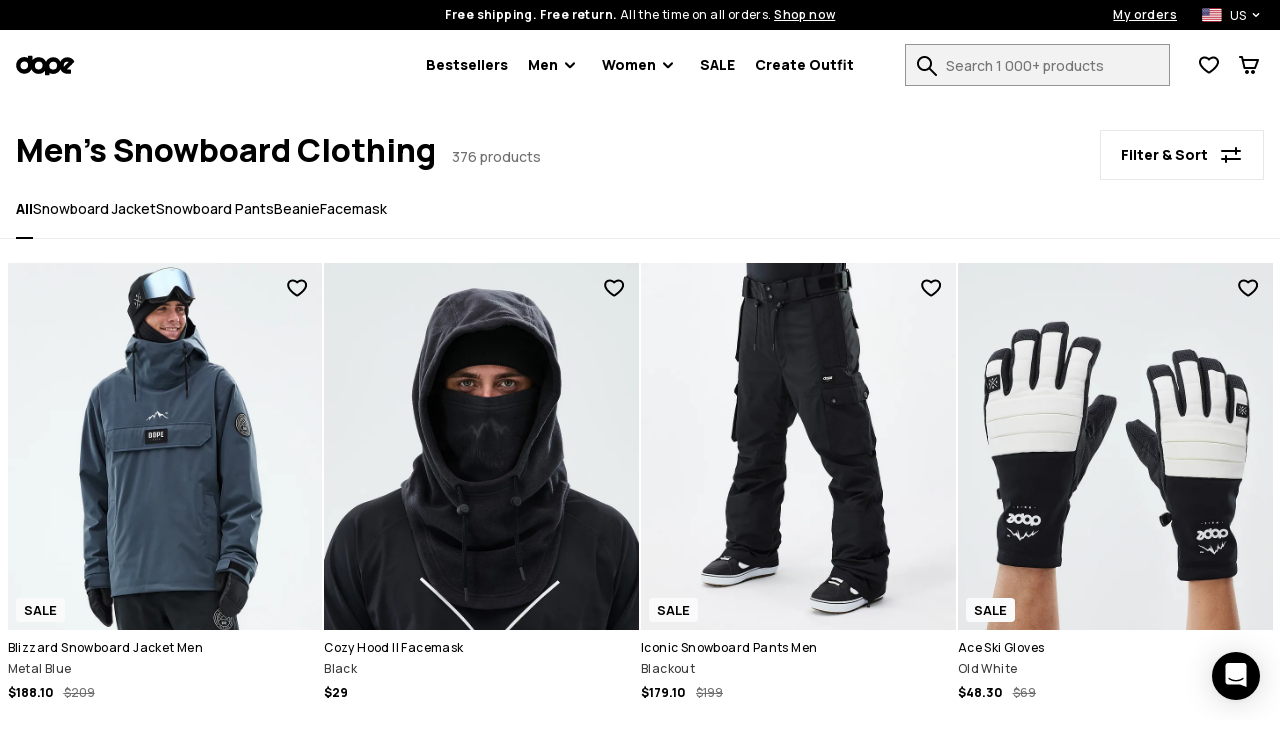

--- FILE ---
content_type: text/html; charset=utf-8
request_url: https://www.dopesnow.com/mens-snowboard-clothing
body_size: 36427
content:
<!DOCTYPE html><html lang="en" class="className variable"><head><meta charSet="utf-8"/><link href="https://rq1foh2c4f-dsn.algolia.net" rel="dns-prefetch"/><meta name="viewport" content="width=device-width, initial-scale=1"/><link rel="preload" href="/images/H1297_01_pNlwVXM.jpg?w=180" as="image" fetchPriority="high"/><link rel="preload" href="/images/H1550_01_HQccaCC.jpg?w=180" as="image" fetchPriority="high"/><link rel="preload" href="/images/H0860_01_J8i5sry.jpg?w=180" as="image" fetchPriority="high"/><link rel="preload" href="/images/H2416_01_rciIswi.jpg?w=180" as="image" fetchPriority="high"/><link rel="stylesheet" href="/_next/static/css/1dcdc11334a91349.css" data-precedence="next"/><link rel="stylesheet" href="/_next/static/css/6dca775e0522f370.css" data-precedence="next"/><link rel="stylesheet" href="/_next/static/css/703e3931597f9ad0.css" data-precedence="next"/><link rel="stylesheet" href="/_next/static/css/33e8eb38e6d0f0ca.css" data-precedence="next"/><link rel="stylesheet" href="/_next/static/css/4a90fc2bb2d4dda7.css" data-precedence="next"/><link rel="stylesheet" href="/_next/static/css/65bd0367f2cd1991.css" data-precedence="next"/><link rel="stylesheet" href="/_next/static/css/b3abca60d1e7a18e.css" data-precedence="next"/><link rel="stylesheet" href="/_next/static/css/d55ebc29d6713fdd.css" data-precedence="next"/><link rel="stylesheet" href="/_next/static/css/048ad968883a3149.css" data-precedence="next"/><link rel="stylesheet" href="/_next/static/css/77cc6ec152240044.css" data-precedence="next"/><link rel="stylesheet" href="/_next/static/css/97eaef19985a00cc.css" data-precedence="next"/><link rel="stylesheet" href="/_next/static/css/95c833a8f6a46c0e.css" data-precedence="next"/><link rel="stylesheet" href="/_next/static/css/42148aa51ad1c8c5.css" data-precedence="next"/><link rel="stylesheet" href="/_next/static/css/433db08e8ddfcbb5.css" data-precedence="next"/><link rel="stylesheet" href="/_next/static/css/367ba48232f6d595.css" data-precedence="next"/><link rel="stylesheet" href="/_next/static/css/ca9fc80f38ebf4fd.css" data-precedence="next"/><link rel="preload" as="script" fetchPriority="low" href="/_next/static/chunks/webpack-b170fd6f86db64ca.js"/><script src="/_next/static/chunks/4bd1b696-66ac50ec7fa99942.js" async=""></script><script src="/_next/static/chunks/1684-e733a6882f3e1650.js" async=""></script><script src="/_next/static/chunks/main-app-f272674dec5f691a.js" async=""></script><script src="/_next/static/chunks/app/global-error-c24ac5d7ba785aed.js" async=""></script><script src="/_next/static/chunks/6874-ad2ee08679131963.js" async=""></script><script src="/_next/static/chunks/9884-15527410501eb083.js" async=""></script><script src="/_next/static/chunks/6967-152e72b048cb2cda.js" async=""></script><script src="/_next/static/chunks/app/%5Blang%5D/layout-e891f3a171cf6a9f.js" async=""></script><script src="/_next/static/chunks/app/%5Blang%5D/error-a89d13ca6a25bcf6.js" async=""></script><script src="/_next/static/chunks/3063-47afff46c9fa0041.js" async=""></script><script src="/_next/static/chunks/8670-7a1eb823c015095a.js" async=""></script><script src="/_next/static/chunks/9350-5cc36cd362c5a6e4.js" async=""></script><script src="/_next/static/chunks/2105-6aa34a093402101d.js" async=""></script><script src="/_next/static/chunks/3183-d3b041cba036288e.js" async=""></script><script src="/_next/static/chunks/5360-7427fbd37de20649.js" async=""></script><script src="/_next/static/chunks/1640-2d569c06d2804695.js" async=""></script><script src="/_next/static/chunks/6139-7855d09aeb98f57d.js" async=""></script><script src="/_next/static/chunks/9431-88d07b8722937f0e.js" async=""></script><script src="/_next/static/chunks/838-a2a026880d229b46.js" async=""></script><script src="/_next/static/chunks/8469-5b910f0a3db3a9d3.js" async=""></script><script src="/_next/static/chunks/app/%5Blang%5D/(stylecreator)/layout-9039e52ec8a9aa56.js" async=""></script><script src="/_next/static/chunks/app/%5Blang%5D/(defaultLayout)/not-found-0255e6be5fb289e8.js" async=""></script><script src="/_next/static/chunks/385-15e921b7d9534bb8.js" async=""></script><script src="/_next/static/chunks/1412-c596b53494833383.js" async=""></script><script src="/_next/static/chunks/app/%5Blang%5D/(defaultLayout)/layout-9f2aa4881bb9f19b.js" async=""></script><script src="/_next/static/chunks/3321-77590a29ef54f37f.js" async=""></script><script src="/_next/static/chunks/app/%5Blang%5D/(return)/layout-5fd69411a8cff816.js" async=""></script><script src="/_next/static/chunks/4996-c6159bdedd4a8bfd.js" async=""></script><script src="/_next/static/chunks/4059-bfdea013bd94bc74.js" async=""></script><script src="/_next/static/chunks/6266-64c85e9f5bb0635a.js" async=""></script><script src="/_next/static/chunks/7977-0bcaab6b05d01099.js" async=""></script><script src="/_next/static/chunks/2009-644de8375ab41d67.js" async=""></script><script src="/_next/static/chunks/885-7a69a1df78eddab7.js" async=""></script><script src="/_next/static/chunks/7744-d57e9ec89e91ae16.js" async=""></script><script src="/_next/static/chunks/app/%5Blang%5D/(defaultLayout)/%5Bslug%5D/page-9d45bf1a2a9d60c0.js" async=""></script><meta name="next-size-adjust" content=""/><title>Men&#x27;s Snowboard Clothing | Free Delivery | Dopesnow.com</title><meta name="description" content="Buy men&#x27;s snowboard clothing online at Dopesnow.com. ✓Free Shipping &amp; Returns ✓30-Day Moneyback Guarantee ✓Fast Delivery"/><meta name="build-p" data-srv="na" data-country="US" content="dopesnow"/><meta name="build-env" content="1"/><meta name="project-env" data-cf="1" content="production"/><meta name="extraAlternates" content="[base64]"/><meta name="cacheTag" content="page,category-3c2e9914-2c08-460f-a9c8-32deea1743c5"/><link rel="canonical" href="https://www.dopesnow.com/mens-snowboard-clothing"/><link rel="alternate" hrefLang="en-US" href="https://www.dopesnow.com/mens-snowboard-clothing"/><link rel="alternate" hrefLang="en-CA" href="https://www.dopesnow.com/ca/mens-snowboard-clothing"/><link rel="alternate" hrefLang="fr-CA" href="https://www.dopesnow.com/ca-fr/vetements-snowboard-homme"/><link rel="alternate" hrefLang="en-GB" href="https://www.dopesnow.com/uk/mens-snowboard-clothing"/><link rel="alternate" hrefLang="de" href="https://www.dopesnow.com/de/snowboardbekleidung-herren"/><link rel="alternate" hrefLang="fr" href="https://www.dopesnow.com/fr/vetements-snowboard-homme"/><link rel="alternate" hrefLang="sv" href="https://www.dopesnow.com/se/snowboardklader-herr"/><link rel="alternate" hrefLang="nb" href="https://www.dopesnow.com/no/snowboardklaer-herre"/><link rel="alternate" hrefLang="fi" href="https://www.dopesnow.com/fi/miesten-lumilautailuvaatteet"/><link rel="alternate" hrefLang="it" href="https://www.dopesnow.com/it/abbigliamento-snowboard-uomo"/><link rel="alternate" hrefLang="de-AT" href="https://www.dopesnow.com/at/snowboardbekleidung-herren"/><link rel="alternate" hrefLang="de-CH" href="https://www.dopesnow.com/ch/snowboardbekleidung-herren"/><link rel="alternate" hrefLang="nl" href="https://www.dopesnow.com/nl/snowboardkleding-heren"/><link rel="alternate" hrefLang="da" href="https://www.dopesnow.com/dk/snowboardtoj-herre"/><link rel="alternate" hrefLang="pl" href="https://www.dopesnow.com/pl/odziez-snowboardowa-meska"/><link rel="alternate" hrefLang="cs" href="https://www.dopesnow.com/cz/panske-obleceni-na-snowboard"/><link rel="alternate" hrefLang="es" href="https://www.dopesnow.com/es/ropa-snowboard-hombre"/><link rel="alternate" hrefLang="ja" href="https://www.dopesnow.com/jp/mens-snowboard-clothing"/><link rel="alternate" hrefLang="en-AU" href="https://www.dopesnow.com/au/mens-snowboard-clothing"/><link rel="alternate" hrefLang="en-NZ" href="https://www.dopesnow.com/nz/mens-snowboard-clothing"/><link rel="alternate" hrefLang="x-default" href="https://www.dopesnow.com/mens-snowboard-clothing"/><link rel="next" href="https://www.dopesnow.com/mens-snowboard-clothing?page=2"/><script src="/_next/static/chunks/polyfills-42372ed130431b0a.js" noModule=""></script><script data-cfasync="false" nonce="5088daf8-5cba-47b0-9be2-d0d208213fa6">try{(function(w,d){!function(j,k,l,m){if(j.zaraz)console.error("zaraz is loaded twice");else{j[l]=j[l]||{};j[l].executed=[];j.zaraz={deferred:[],listeners:[]};j.zaraz._v="5874";j.zaraz._n="5088daf8-5cba-47b0-9be2-d0d208213fa6";j.zaraz.q=[];j.zaraz._f=function(n){return async function(){var o=Array.prototype.slice.call(arguments);j.zaraz.q.push({m:n,a:o})}};for(const p of["track","set","ecommerce","debug"])j.zaraz[p]=j.zaraz._f(p);j.zaraz.init=()=>{var q=k.getElementsByTagName(m)[0],r=k.createElement(m),s=k.getElementsByTagName("title")[0];s&&(j[l].t=k.getElementsByTagName("title")[0].text);j[l].x=Math.random();j[l].w=j.screen.width;j[l].h=j.screen.height;j[l].j=j.innerHeight;j[l].e=j.innerWidth;j[l].l=j.location.href;j[l].r=k.referrer;j[l].k=j.screen.colorDepth;j[l].n=k.characterSet;j[l].o=(new Date).getTimezoneOffset();j[l].q=[];for(;j.zaraz.q.length;){const w=j.zaraz.q.shift();j[l].q.push(w)}r.defer=!0;for(const x of[localStorage,sessionStorage])Object.keys(x||{}).filter(z=>z.startsWith("_zaraz_")).forEach(y=>{try{j[l]["z_"+y.slice(7)]=JSON.parse(x.getItem(y))}catch{j[l]["z_"+y.slice(7)]=x.getItem(y)}});r.referrerPolicy="origin";r.src="/z-tr/s.js?z="+btoa(encodeURIComponent(JSON.stringify(j[l])));q.parentNode.insertBefore(r,q)};["complete","interactive"].includes(k.readyState)?zaraz.init():j.addEventListener("DOMContentLoaded",zaraz.init)}}(w,d,"zarazData","script");window.zaraz._p=async d$=>new Promise(ea=>{if(d$){d$.e&&d$.e.forEach(eb=>{try{const ec=d.querySelector("script[nonce]"),ed=ec?.nonce||ec?.getAttribute("nonce"),ee=d.createElement("script");ed&&(ee.nonce=ed);ee.innerHTML=eb;ee.onload=()=>{d.head.removeChild(ee)};d.head.appendChild(ee)}catch(ef){console.error(`Error executing script: ${eb}\n`,ef)}});Promise.allSettled((d$.f||[]).map(eg=>fetch(eg[0],eg[1])))}ea()});zaraz._p({"e":["(function(w,d){})(window,document)"]});})(window,document)}catch(e){throw fetch("/z-tr/t"),e;};</script></head><body><script defer>
    if (window.sessionStorage){
        try { sessionStorage.setItem("isp", "{}"); } catch (e) {}
        if (typeof trackFeatureFlag !== "function") {
          trackFeatureFlag = function (key) {
            try { sessionStorage.setItem("trackff:" + key, "1"); } catch (e) {}
          };
        }
        if (typeof zaraz !== "undefined") {
          [].forEach(function (prop) {
            trackFeatureFlag(prop);
          });
        var expTracked = false;
        var zarazTrackList = [["CHECKOUT_NAMES_LAST","false","72048b6c"],["enableShippingSelectionWithoutAddress","false","f3dfee34"],["hideTheDiscountFormInCheckout","false","e7698427"],["kustomCheckoutOverride","false","acab79e1"],["showProductVideoFirst","false","46361154"],["showStylecreatorVideo","false","8cd6f846"],["turnKlarnaInAdyenOn","false","770c9f61"]];
        function trackExp () {
          if (expTracked) return;
          expTracked = true;
          setTimeout(function () {
            trackFeatureFlag = function (key) {
              // find key in zarazTrackList pick it and remove from array
              var dataIndex = zarazTrackList.findIndex(function (item) { return item[0] === key });
              if (dataIndex === -1) return;
              var data = zarazTrackList.splice(dataIndex, 1)[0];
              console.log("tracking feature flag", data);
              zaraz.track("experience_impression", {
                isCustomEvent: true,
                exp_variant_string: "configcat-" + data[0] + "-" + data[1],
                variation_id: data[2],
              });
            };
            try {
              // track delayed feature flags
              var toTrackList = Object.keys(sessionStorage).filter(function (key) {
                return key.startsWith("trackff:");
              });
              toTrackList.forEach(function (key) {
                var flagKey = key.replace("trackff:", "");
                sessionStorage.removeItem(key);
                trackFeatureFlag(flagKey);
              });
            } catch (e) {}
          }, 10);
        }
        if (document.cookie && document.cookie.includes('":true')) {trackExp()}
        document.addEventListener("zarazConsentChoicesUpdated", function () {
          if (Object.values(zaraz.consent.getAll())[0]) {trackExp()}
        });
     }}</script><span></span><div class="hO" data-deep="skip-link"><button aria-label="Skip to main content" type="button" tabindex="0">Skip to main content</button><button aria-label="Skip to search" type="button" tabindex="0">Skip to search</button></div><div class="cX" id="topBar"><div class="fc"><div class="cT"><div class="fe"><span><strong>Free shipping. Free return.</strong> <!-- -->All the time on all orders.<!-- --> <button class="c_" aria-label="Shop now on the product search page">Shop now</button></span><div class="dn"><a class="c_" aria-label="My orders" href="/orders">My orders</a><div class="in io"><button class="ip iq" aria-expanded="false" aria-controls="countryModal" aria-label="Selected country: United States" data-deep="switcher-button"><span><img alt="us flag" loading="lazy" width="20" height="14" decoding="async" data-nimg="1" class="gw" style="color:transparent" src="/assets/flags/us.svg"/></span><span>US</span><svg width="24" height="24" fill="none" viewBox="0 0 24 24" id="langSwitcher-iconChevron"><path d="M16 9.99994L12 13.9999L8 9.99994" stroke="currentColor" stroke-width="2" stroke-linecap="round" stroke-linejoin="round"></path></svg> </button></div></div></div></div></div><nav class="dc cT de df"><button aria-label="Open menu" class="fk hL" type="button"><svg width="16" height="8"><path d="M0 1c0-.6.4-1 1-1h14a1 1 0 110 2H1a1 1 0 01-1-1zm0 6c0-.6.4-1 1-1h14a1 1 0 110 2H1a1 1 0 01-1-1z" fill="currentColor"></path></svg><span></span></button><!--$!--><template data-dgst="BAILOUT_TO_CLIENT_SIDE_RENDERING"></template><!--/$--><div class="di dj"><a href="/"><img alt="Dopesnow homepage" data-dark="true" loading="lazy" width="59" height="21" decoding="async" data-nimg="1" style="color:transparent" src="/assets/images/dopesnow-logo-horizontal.svg"/></a></div><nav aria-label="Main navigation" class="fn"><ul class="fo"><li class="fp ft"><a href="/bestsellers">Bestsellers</a></li><li id="Men" class="fp ft"><button type="button" data-e2e="M" aria-controls="MenSubMenu" aria-haspopup="true" aria-expanded="false" id="MenButton">Men<div class="fq"><svg width="10" height="7" viewBox="0 0 10 7" fill="none" xmlns="http://www.w3.org/2000/svg"><path d="M8.99951 1.3468L4.99951 5.3468L0.999511 1.3468" stroke="currentColor" stroke-width="2" stroke-linecap="round" stroke-linejoin="round"></path></svg></div></button><ul id="MenSubMenu" class="fs fv" hidden=""><div class="hO" data-deep="skip-link"><button aria-label="Skip submenu" type="button" tabindex="0" id="MenSkipSubmenuButton">Skip submenu</button></div><li class="fu"><ul class="gN"><li class="hB hy"><a aria-label="Clothing - See all for men" class="" href="/mens-clothing"><div class=""></div>Clothing</a><button class="hw" aria-expanded="false" aria-controls="menClothingList" aria-label="Clothing toggle list"><svg width="24" height="24" aria-hidden="true"><use href="#rs-expand"></use></svg></button><ul class="hz" id="menClothingList" hidden=""><li><a aria-label="Men&#x27;s Snowboard Clothing" href="/mens-snowboard-clothing">Snowboard Clothing</a></li><li><a aria-label="Men&#x27;s Ski Clothing" href="/mens-ski-clothing">Ski Clothing</a></li><li><a aria-label="Men&#x27;s Outdoor Clothing" href="/mens-outdoor-clothing">Outdoor Clothing</a></li></ul></li><li class="hB hy"><a aria-label="Men&#x27;s Outfits" class="" href="/mens-outfits"><div class=""></div>Outfits</a><button class="hw" aria-expanded="false" aria-controls="menOutfitsList" aria-label="Outfits toggle list"><svg width="24" height="24" aria-hidden="true"><use href="#rs-expand"></use></svg></button><ul class="hz" id="menOutfitsList" hidden=""><li><a aria-label="Men&#x27;s Snowboard Outfits" href="/mens-snowboard-outfits">Snowboard Outfits</a></li><li><a aria-label="Men&#x27;s Ski Outfits" href="/mens-ski-outfits">Ski Outfits</a></li></ul></li><li class="hB"><a aria-label="Men&#x27;s New Arrivals" class="" href="/mens-new-arrivals"><div class=""></div>New arrivals</a></li><li class="hB"><a aria-label="Men&#x27;s Sale" class="" href="/mens-sale"><div class=""></div>Sale</a></li><li class="hB"><a aria-label="Renewed" class="" href="/renewed"><div class=""></div>Renewed</a></li><li class="hB gO"><a aria-label="Clothing - See all for men" class="" href="/mens-clothing"><div class=""></div>See all for men<div class="hE"><svg width="10" height="7" viewBox="0 0 10 7" fill="none" xmlns="http://www.w3.org/2000/svg"><path d="M8.99951 1.3468L4.99951 5.3468L0.999511 1.3468" stroke="currentColor" stroke-width="2" stroke-linecap="round" stroke-linejoin="round"></path></svg></div></a></li></ul></li><li><ul class="gP"><li class="hB hy"><a aria-label="Men&#x27;s Jackets" data-e2e="MI" class="hC" href="/mens-jackets"><div class="hD" style="--backgroundSub:url(/images/H3263_01_3NHDdqA.jpg?w=38)"></div>Jackets</a><button class="hw" aria-expanded="false" aria-controls="menJacketsList" aria-label="Jackets toggle list"><svg width="24" height="24" aria-hidden="true"><use href="#rs-expand"></use></svg></button><ul class="hz hA" id="menJacketsList" hidden=""><li><a data-e2e="MISI" aria-label="Men&#x27;s Snowboard Jackets" href="/mens-snowboard-jackets">Snowboard Jackets</a></li><li><a aria-label="Men&#x27;s Ski Jackets" href="/mens-ski-jackets">Ski Jackets</a></li><li><a aria-label="Men&#x27;s Outdoor Jackets" href="/mens-outdoor-jackets">Outdoor Jackets</a></li></ul></li><li class="hB hy"><a aria-label="Men&#x27;s Pants" class="hC" href="/mens-pants"><div class="hD" style="--backgroundSub:url(/images//2/0/2020-12-09-omfoto_dope_byxor-616.jpg?w=38)"></div>Pants</a><button class="hw" aria-expanded="false" aria-controls="menPantsList" aria-label="Pants toggle list"><svg width="24" height="24" aria-hidden="true"><use href="#rs-expand"></use></svg></button><ul class="hz hA" id="menPantsList" hidden=""><li><a aria-label="Men&#x27;s Snowboard Pants" href="/mens-snowboard-pants">Snowboard Pants</a></li><li><a aria-label="Men&#x27;s Ski Pants" href="/mens-ski-pants">Ski Pants</a></li><li><a aria-label="Men&#x27;s Outdoor Pants" href="/mens-outdoor-pants">Outdoor Pants</a></li></ul></li><li class="hB"><a aria-label="Men&#x27;s Ski Snowboard Goggles" class="hC" href="/mens-ski-snowboard-goggles"><div class="hD" style="--backgroundSub:url(/images/H3110_01_JG1LdcJ.jpg?w=38)"></div>Goggles</a></li><li class="hB"><a aria-label="Men&#x27;s Snowboard Fleece" class="hC" href="/mens-snowboard-fleece"><div class="hD" style="--backgroundSub:url(/images/H2463_01_wQKN3K0.jpg?w=38)"></div>Fleece</a></li><li class="hB"><a aria-label="Men&#x27;s Snowboard Base Layers" class="hC" href="/mens-snowboard-base-layers"><div class="hD" style="--backgroundSub:url(/images/H2353_01_RguYhqP.jpg?w=38)"></div>Base Layers</a></li><li class="hB"><a aria-label="Men&#x27;s Hoodies Sweaters" class="hC" href="/mens-hoodies-sweaters"><div class="hD" style="--backgroundSub:url(/images/E/9/E9899_1.jpg?w=38)"></div>Hoodies</a></li><li class="hB"><a aria-label="Men&#x27;s Snowboard Beanies" class="hC" href="/mens-snowboard-beanies"><div class="hD" style="--backgroundSub:url(/images/H2244_01_bWrcs0t.jpg?w=38)"></div>Beanies</a></li><li class="hB"><a aria-label="Men&#x27;s Snowboard Gloves" class="hC" href="/mens-snowboard-gloves"><div class="hD" style="--backgroundSub:url(/images/E/8/E8727_30.jpg?w=38)"></div>Snowboard Gloves</a></li><li class="hB"><a aria-label="Men&#x27;s Ski Snowboard Helmets" class="hC" href="/mens-ski-snowboard-helmets"><div class="hD" style="--backgroundSub:url(/images/H1702_01_9xYJseG.jpg?w=38)"></div>Ski Helmets</a></li><li class="hB"><a aria-label="Men&#x27;s Snowboard Masks" class="hC" href="/mens-snowboard-masks"><div class="hD" style="--backgroundSub:url(/images/H1548_01_tYW5Qnc.jpg?w=38)"></div>Facemasks</a></li><li class="hB"><a aria-label="Ski Socks" class="hC" href="/ski-socks"><div class="hD" style="--backgroundSub:url(/images/H2606_02_L9n9dkW.jpg?w=38)"></div>Ski Socks</a></li></ul></li></ul></li><li id="Women" class="fp ft"><button type="button" data-e2e="M" aria-controls="WomenSubMenu" aria-haspopup="true" aria-expanded="false" id="WomenButton">Women<div class="fq"><svg width="10" height="7" viewBox="0 0 10 7" fill="none" xmlns="http://www.w3.org/2000/svg"><path d="M8.99951 1.3468L4.99951 5.3468L0.999511 1.3468" stroke="currentColor" stroke-width="2" stroke-linecap="round" stroke-linejoin="round"></path></svg></div></button><ul id="WomenSubMenu" class="fs fv" hidden=""><div class="hO" data-deep="skip-link"><button aria-label="Skip submenu" type="button" tabindex="0" id="WomenSkipSubmenuButton">Skip submenu</button></div><li class="fu"><ul class="gN"><li class="hB hy"><a aria-label="Clothing - See all for women" class="" href="/womens-clothing"><div class=""></div>Clothing</a><button class="hw" aria-expanded="false" aria-controls="womenClothingList" aria-label="Clothing toggle list"><svg width="24" height="24" aria-hidden="true"><use href="#rs-expand"></use></svg></button><ul class="hz" id="womenClothingList" hidden=""><li><a aria-label="Women&#x27;s Snowboard Clothing" href="/womens-snowboard-clothing">Snowboard Clothing</a></li><li><a aria-label="Women&#x27;s Ski Clothing" href="/womens-ski-clothing">Ski Clothing</a></li><li><a aria-label="Women&#x27;s Outdoor Clothing" href="/womens-outdoor-clothing">Outdoor Clothing</a></li></ul></li><li class="hB hy"><a aria-label="Women&#x27;s Outfits" class="" href="/womens-outfits"><div class=""></div>Outfits</a><button class="hw" aria-expanded="false" aria-controls="womenOutfitsList" aria-label="Outfits toggle list"><svg width="24" height="24" aria-hidden="true"><use href="#rs-expand"></use></svg></button><ul class="hz" id="womenOutfitsList" hidden=""><li><a aria-label="Women&#x27;s Snowboard Outfits" href="/womens-snowboard-outfits">Snowboard Outfits</a></li><li><a aria-label="Women&#x27;s Ski Outfits" href="/womens-ski-outfits">Ski Outfits</a></li></ul></li><li class="hB"><a aria-label="Women&#x27;s New Arrivals" class="" href="/womens-new-arrivals"><div class=""></div>New arrivals</a></li><li class="hB"><a aria-label="Women&#x27;s Sale" class="" href="/womens-sale"><div class=""></div>Sale</a></li><li class="hB"><a aria-label="Renewed" class="" href="/renewed"><div class=""></div>Renewed</a></li><li class="hB gO"><a aria-label="Clothing - See all for women" class="" href="/womens-clothing"><div class=""></div>See all for women<div class="hE"><svg width="10" height="7" viewBox="0 0 10 7" fill="none" xmlns="http://www.w3.org/2000/svg"><path d="M8.99951 1.3468L4.99951 5.3468L0.999511 1.3468" stroke="currentColor" stroke-width="2" stroke-linecap="round" stroke-linejoin="round"></path></svg></div></a></li></ul></li><li><ul class="gP"><li class="hB hy"><a aria-label="Women&#x27;s Jackets" data-e2e="MI" class="hC" href="/womens-jackets"><div class="hD" style="--backgroundSub:url(/images/E/8/E8471_200.jpg?w=38)"></div>Jackets</a><button class="hw" aria-expanded="false" aria-controls="womenJacketsList" aria-label="Jackets toggle list"><svg width="24" height="24" aria-hidden="true"><use href="#rs-expand"></use></svg></button><ul class="hz hA" id="womenJacketsList" hidden=""><li><a data-e2e="MISI" aria-label="Women&#x27;s Snowboard Jackets" href="/womens-snowboard-jackets">Snowboard Jackets</a></li><li><a aria-label="Women&#x27;s Ski Jackets" href="/womens-ski-jackets">Ski Jackets</a></li><li><a aria-label="Women&#x27;s Outdoor Jackets" href="/womens-outdoor-jackets">Outdoor Jackets</a></li></ul></li><li class="hB hy"><a aria-label="Women&#x27;s Pants" class="hC" href="/womens-pants"><div class="hD" style="--backgroundSub:url(/images//2/0/2020-12-10-omfoto_dope_byxor-519.jpg?w=38)"></div>Pants</a><button class="hw" aria-expanded="false" aria-controls="womenPantsList" aria-label="Pants toggle list"><svg width="24" height="24" aria-hidden="true"><use href="#rs-expand"></use></svg></button><ul class="hz hA" id="womenPantsList" hidden=""><li><a aria-label="Women&#x27;s Snowboard Pants" href="/womens-snowboard-pants">Snowboard Pants</a></li><li><a aria-label="Women&#x27;s Ski Pants" href="/womens-ski-pants">Ski Pants</a></li><li><a aria-label="Women&#x27;s Outdoor Pants" href="/womens-outdoor-pants">Outdoor Pants</a></li></ul></li><li class="hB"><a aria-label="Women&#x27;s Leggings" class="hC" href="/womens-leggings"><div class="hD" style="--backgroundSub:url(/images/E/9/E9771_1.jpg?w=38)"></div>Leggings</a></li><li class="hB"><a aria-label="Women&#x27;s Ski Snowboard Goggles" class="hC" href="/womens-ski-snowboard-goggles"><div class="hD" style="--backgroundSub:url(/images/E/8/E8302_1.jpg?w=38)"></div>Goggles</a></li><li class="hB"><a aria-label="Women&#x27;s Snowboard Fleece" class="hC" href="/womens-snowboard-fleece"><div class="hD" style="--backgroundSub:url(/images/H1536_01_LNKkqOM.jpg?w=38)"></div>Fleece</a></li><li class="hB"><a aria-label="Women&#x27;s Snowboard Base Layers" class="hC" href="/womens-snowboard-base-layers"><div class="hD" style="--backgroundSub:url(/images/E/6/E6342_20.jpg?w=38)"></div>Base Layers</a></li><li class="hB"><a aria-label="Women&#x27;s Hoodies Sweaters" class="hC" href="/womens-hoodies-sweaters"><div class="hD" style="--backgroundSub:url(/images/H2572_01_8NGq2XO.jpg?w=38)"></div>Hoodies</a></li><li class="hB"><a aria-label="Women&#x27;s T Shirts" class="hC" href="/womens-t-shirts"><div class="hD" style="--backgroundSub:url(/images/H1501_01_iQRabby.jpg?w=38)"></div>T-shirts</a></li><li class="hB"><a aria-label="Women&#x27;s Snowboard Beanies" class="hC" href="/womens-snowboard-beanies"><div class="hD" style="--backgroundSub:url(/images/H2244_01_bWrcs0t.jpg?w=38)"></div>Beanies</a></li><li class="hB"><a aria-label="Women&#x27;s Snowboard Gloves" class="hC" href="/womens-snowboard-gloves"><div class="hD" style="--backgroundSub:url(/images/E/6/E6383_30.jpg?w=38)"></div>Snowboard Gloves</a></li><li class="hB"><a aria-label="Women&#x27;s Ski Snowboard Helmets" class="hC" href="/womens-ski-snowboard-helmets"><div class="hD" style="--backgroundSub:url(/images/H1702_01_9xYJseG.jpg?w=38)"></div>Ski Helmets</a></li><li class="hB"><a aria-label="Women&#x27;s Snowboard Facemasks" class="hC" href="/womens-snowboard-facemasks"><div class="hD" style="--backgroundSub:url(/images/H1546_01_gzt0uMb.jpg?w=38)"></div>Facemasks</a></li><li class="hB"><a aria-label="Ski Socks" class="hC" href="/ski-socks"><div class="hD" style="--backgroundSub:url(/images/H2606_02_L9n9dkW.jpg?w=38)"></div>Ski Socks</a></li></ul></li></ul></li><li class="fp ft"><a href="/snowboard-sale">SALE</a></li><li class="fp"><a href="/create/women" id="createOutfitLink">Create Outfit<!-- --> </a></li></ul></nav><div class="do"><form class="iM" id="searchForm" action="/search"><div class="iN"><div class="iO"><label for="search">Search 1 000+ products</label><input id="search" type="text" class="iQ" placeholder="Search 1 000+ products" autoComplete="off" name="q" value=""/><button aria-label="Search 1 000+ products" tabindex="-1" class="fk iR" type="button"><svg width="20" height="20" viewBox="0 0 20 20" aria-hidden="true"><use href="/assets/symbols/top-nav-search.svg#rs-top-nav-search"></use></svg><span></span></button></div></div></form><div class="dl"><div><button aria-label="View Wishlist" data-e2e="FCN" class="fk dg" type="button"><svg width="20" height="18" viewBox="0 0 20 18" aria-hidden="true"><path d="M8.97213 17.2157L10 15.5L11.0536 17.2C10.4174 17.5943 9.61423 17.6003 8.97213 17.2157ZM8.49218 3.50745C7.71917 2.98243 6.70926 2.5 5.60808 2.5C3.08273 2.5 1.60046 4.35714 2.09455 6.90625C2.94048 11.2706 10 15.5 10 15.5C8.97213 17.2157 8.97252 17.2159 8.97213 17.2157L8.96813 17.2133L8.96156 17.2093L8.94081 17.1967C8.92366 17.1863 8.89993 17.1718 8.87001 17.1533C8.8102 17.1164 8.72561 17.0636 8.61952 16.996C8.40752 16.8607 8.10873 16.6655 7.74967 16.4184C7.03429 15.9259 6.06604 15.2178 5.06315 14.3585C4.0659 13.5039 2.99626 12.4675 2.1042 11.3133C1.22465 10.1752 0.425295 8.80467 0.131093 7.28682C-0.204593 5.55495 0.0971789 3.8269 1.15547 2.50009C2.22058 1.16473 3.84213 0.5 5.60808 0.5C7.43175 0.5 8.94766 1.35898 9.88811 2.04462C9.92598 2.07223 9.96328 2.09983 10 2.12737C10.0367 2.09983 10.074 2.07223 10.1119 2.04462C11.0523 1.35898 12.5683 0.5 14.3919 0.5C18.337 0.5 20.6129 4.15474 19.8515 7.36746C19.5024 8.84055 18.6936 10.1821 17.8124 11.3083C16.9189 12.4501 15.8629 13.4815 14.8803 14.336C13.8928 15.1949 12.945 15.9046 12.2456 16.3991C11.8947 16.6473 11.6033 16.8434 11.3967 16.9793C11.2933 17.0473 11.2109 17.1003 11.1527 17.1374C11.138 17.1468 11.1248 17.1552 11.1132 17.1625C11.1019 17.1697 11.0922 17.1759 11.0839 17.181L11.0638 17.1936L11.0575 17.1976L11.0536 17.2C11.0532 17.2002 11.0536 17.2 10 15.5C10 15.5 16.8792 11.2363 17.9054 6.90625C18.3995 4.82142 16.9173 2.5 14.3919 2.5C13.2907 2.5 12.2808 2.98243 11.5078 3.50745C10.5852 4.13411 10 4.82143 10 4.82143C10 4.82143 9.41484 4.13411 8.49218 3.50745Z" fill="currentColor"></path></svg><span></span></button></div><button aria-label="Cart" class="fk dg" type="button"><svg width="20" height="18" viewBox="0 0 20 18" aria-hidden="true"><path fill-rule="evenodd" clip-rule="evenodd" d="M1 0C0.447715 0 0 0.447715 0 1C0 1.55228 0.447715 2 1 2V1L1.00001 2H1.00005H1.00021H1.00033H1.00048H1.00065H1.00085H1.0019H1.00337H1.00426H1.00474H1.00525H1.00754H1.01022H1.01096H1.01171H1.01331H1.05176H1.19531H1.6875H2.20177L4.52487 12.2216C4.64465 12.7486 5.16032 13.083 5.68704 12.9824C5.74792 12.9939 5.81075 13 5.875 13H16C16.4168 13 16.79 12.7414 16.9363 12.3511L19.9363 4.35112C20.0515 4.04403 20.0087 3.69998 19.8219 3.43041C19.6351 3.16083 19.328 3 19 3H4.48005L3.97513 0.778379C3.87166 0.32309 3.4669 0 3 0H1.6875H1.19531H1.05176H1.04565H1.03991H1.03853H1.03717H1.03453H1.02953H1.02065H1.01964H1.01867H1.01771H1.01678H1.01588H1.01499H1.01331H1.00754H1.00525H1.00474H1.00426H1.00337H1.00085H1.00048H1.00033H1.00021H1.00005H1.00001L1 1V0ZM4.93459 5L6.29823 11H15.307L17.557 5H4.93459ZM8 14C6.89543 14 6 14.8954 6 16C6 17.1046 6.89543 18 8 18C9.10457 18 10 17.1046 10 16C10 14.8954 9.10457 14 8 14ZM12 16C12 14.8954 12.8954 14 14 14C15.1046 14 16 14.8954 16 16C16 17.1046 15.1046 18 14 18C12.8954 18 12 17.1046 12 16Z" fill="currentColor"></path></svg><span></span></button></div></div></nav></div><main class="aq" data-e2e="CAT"><div class="lV lW" style="top:5px"><button class="aQ aX bg aR xw undefined" type="button" aria-label="Filter &amp; Sort" style="z-index:80" data-e2e="CFL"><span data-deep="button-text" class="bb"><span>Filter &amp; Sort</span></span><div class="bf"><svg width="24" height="24" viewBox="0 0 24 24" fill="none"><path fill-rule="evenodd" clip-rule="evenodd" d="M3 7a1 1 0 1 0 0 2h13v2a1 1 0 1 0 2 0V9h3a1 1 0 1 0 0-2h-3V5a1 1 0 1 0-2 0v2H3Zm19 9a1 1 0 0 0-1-1H8v-2a1 1 0 1 0-2 0v2H3a1 1 0 1 0 0 2h3v2a1 1 0 1 0 2 0v-2h13a1 1 0 0 0 1-1Z" fill="currentColor"></path></svg></div></button></div><div class="lV lY" style="top:0"><div class="lX"></div></div><div class="cT lZ"><div class="lz"><div class="lD"><div class="Kh Ki"><div><div class="Kl"><h1 class="Km">Men&#x27;s Snowboard Clothing</h1><div class="Kn">376 products</div></div></div></div></div></div></div><div class="cT l_"><div class="lI"><div class="lT"><button class="xV xW" data-e2e="All::0" tabindex="0">All</button><button class="xV" data-e2e="Snowboard Jacket::1" tabindex="0">Snowboard Jacket</button><button class="xV" data-e2e="Snowboard Pants::2" tabindex="0">Snowboard Pants</button><button class="xV" data-e2e="Beanie::3" tabindex="0">Beanie</button><button class="xV" data-e2e="Facemask::4" tabindex="0">Facemask</button></div></div></div><div class="cT mb"></div><div class="lL" style="top:0"><div class="lK">376 products</div><button class="aQ aX bh aR xw" type="button" aria-label="Filter &amp; Sort" style="z-index:80" data-e2e="CFL"><span data-deep="button-text" class="bb"><span>Filter &amp; Sort</span></span><div class="bf"><svg width="24" height="24" viewBox="0 0 24 24" fill="none"><path fill-rule="evenodd" clip-rule="evenodd" d="M3 7a1 1 0 1 0 0 2h13v2a1 1 0 1 0 2 0V9h3a1 1 0 1 0 0-2h-3V5a1 1 0 1 0-2 0v2H3Zm19 9a1 1 0 0 0-1-1H8v-2a1 1 0 1 0-2 0v2H3a1 1 0 1 0 0 2h3v2a1 1 0 1 0 2 0v-2h13a1 1 0 0 0 1-1Z" fill="currentColor"></path></svg></div></button></div><div class="ar"><div class="DC DD"><div><div><div style="position:relative"><a style="display:block;position:relative" data-pagestart="1" href="/blizzard-snowboard-jacket-men-metal-blue"><div class="Fq Fs" data-e2e="FCI"><div style="position:relative"><div data-deep="product-image" class="rk rm Fv"><div class="dt du" data-e2e="IW"><picture><source media="(min-width: 768px)" srcSet="/images/H1297_01_pNlwVXM.jpg?w=358"/><img src="/images/H1297_01_pNlwVXM.jpg?w=180" fetchPriority="high" width="180" height="212" alt="Blizzard Snowboard Jacket Men Metal Blue" style="width:100%;height:100%"/></picture></div><div data-deep="badge" class="rs">Sale</div></div></div><div class="Mi Fw" data-deep="product-info"><div class="Mt"><div class="Mk">Blizzard Snowboard Jacket Men</div><div class="Mn Mj">Metal Blue</div><div class="Nv Mp"><div aria-label="Discounted price $188.10">$188.10</div><div><del aria-label="Original price $209">$209</del></div></div></div></div></div></a><button aria-label="Add to favorites" class="fk Du Dv" type="button"><svg width="24" height="24" aria-hidden="true"><use href="#rs-fav"></use></svg></button></div><div style="position:relative"><a style="display:block;position:relative" href="/cozy-hood-ii-facemask-unisex-black"><div class="Fq Fs"><div style="position:relative"><div data-deep="product-image" class="rk rm Fv"><div class="dt du" data-e2e="IW"><picture><source media="(min-width: 768px)" srcSet="/images/H1550_men_01_vtZGFfb.jpg?w=358"/><img src="/images/H1550_men_01_vtZGFfb.jpg?w=180" fetchPriority="high" width="180" height="212" alt="Cozy Hood II Facemask Black" style="width:100%;height:100%"/></picture></div></div></div><div class="Mi Fw" data-deep="product-info"><div class="Mt"><div class="Mk">Cozy Hood II Facemask</div><div class="Mn Mj">Black</div><div class="Nv Mp"><div>$29</div></div></div></div></div></a><button aria-label="Add to favorites" class="fk Du Dv" type="button"><svg width="24" height="24" aria-hidden="true"><use href="#rs-fav"></use></svg></button></div><div style="position:relative"><a style="display:block;position:relative" href="/iconic-snowboard-pants-men-blackout"><div class="Fq Fs"><div style="position:relative"><div data-deep="product-image" class="rk rm Fv"><div class="dt du" data-e2e="IW"><picture><source media="(min-width: 768px)" srcSet="/images/H0860_01_J8i5sry.jpg?w=358"/><img src="/images/H0860_01_J8i5sry.jpg?w=180" fetchPriority="high" width="180" height="212" alt="Iconic Snowboard Pants Men Blackout" style="width:100%;height:100%"/></picture></div><div data-deep="badge" class="rs">Sale</div></div></div><div class="Mi Fw" data-deep="product-info"><div class="Mt"><div class="Mk">Iconic Snowboard Pants Men</div><div class="Mn Mj">Blackout</div><div class="Nv Mp"><div aria-label="Discounted price $179.10">$179.10</div><div><del aria-label="Original price $199">$199</del></div></div></div></div></div></a><button aria-label="Add to favorites" class="fk Du Dv" type="button"><svg width="24" height="24" aria-hidden="true"><use href="#rs-fav"></use></svg></button></div><div style="position:relative"><a style="display:block;position:relative" href="/ace-ski-gloves-unisex-old-white"><div class="Fq Fs"><div style="position:relative"><div data-deep="product-image" class="rk rm Fv"><div class="dt du" data-e2e="IW"><picture><source media="(min-width: 768px)" srcSet="/images/H2416_01_rciIswi.jpg?w=358"/><img src="/images/H2416_01_rciIswi.jpg?w=180" fetchPriority="high" width="180" height="212" alt="Ace Ski Gloves Old White" style="width:100%;height:100%"/></picture></div><div data-deep="badge" class="rs">Sale</div></div></div><div class="Mi Fw" data-deep="product-info"><div class="Mt"><div class="Mk">Ace Ski Gloves</div><div class="Mn Mj">Old White</div><div class="Nv Mp"><div aria-label="Discounted price $48.30">$48.30</div><div><del aria-label="Original price $69">$69</del></div></div></div></div></div></a><button aria-label="Add to favorites" class="fk Du Dv" type="button"><svg width="24" height="24" aria-hidden="true"><use href="#rs-fav"></use></svg></button></div><div style="position:relative"><a style="display:block;position:relative" href="/snuggle-2x-up-base-layer-top-men-black"><div class="Fq Fs"><div style="position:relative"><div data-deep="product-image" class="rk rm Fv"><div class="dt du" data-e2e="IW"><picture><source media="(min-width: 768px)" srcSet="/images/H2350_01_z2oD2FZ.jpg?w=358"/><img src="/images/H2350_01_z2oD2FZ.jpg?w=180" loading="lazy" width="180" height="212" alt="Snuggle Base Layer Top Men 2X-Up Black" style="width:100%;height:100%"/></picture></div></div></div><div class="Mi Fw" data-deep="product-info"><div class="Mt"><div class="Mk">Snuggle Base Layer Top Men</div><div class="Mn Mj">2X-Up Black</div><div class="Nv Mp"><div>$69</div></div></div></div></div></a><button aria-label="Add to favorites" class="fk Du Dv" type="button"><svg width="24" height="24" aria-hidden="true"><use href="#rs-fav"></use></svg></button></div><div style="position:relative"><a style="display:block;position:relative" href="/snuggle-2x-up-base-layer-pant-men-black"><div class="Fq Fs"><div style="position:relative"><div data-deep="product-image" class="rk rm Fv"><div class="dt du" data-e2e="IW"><picture><source media="(min-width: 768px)" srcSet="/images/H2357_01_PGQKVHh.jpg?w=358"/><img src="/images/H2357_01_PGQKVHh.jpg?w=180" loading="lazy" width="180" height="212" alt="Snuggle Base Layer Pant Men 2X-Up Black" style="width:100%;height:100%"/></picture></div></div></div><div class="Mi Fw" data-deep="product-info"><div class="Mt"><div class="Mk">Snuggle Base Layer Pant Men</div><div class="Mn Mj">2X-Up Black</div><div class="Nv Mp"><div>$59</div></div></div></div></div></a><button aria-label="Add to favorites" class="fk Du Dv" type="button"><svg width="24" height="24" aria-hidden="true"><use href="#rs-fav"></use></svg></button></div><div style="position:relative"><a style="display:block;position:relative" href="/sight-ski-goggle-unisex-white-w-white-champagne-mirror"><div class="Fq Fs"><div style="position:relative"><div data-deep="product-image" class="rk rm Fv"><div class="dt du" data-e2e="IW"><picture><source media="(min-width: 768px)" srcSet="/images/H3107_01_he8tdpvg.jpg?w=358"/><img src="/images/H3107_01_he8tdpvg.jpg?w=180" loading="lazy" width="180" height="212" alt="Sight Ski Goggles White/Champagne Mirror" style="width:100%;height:100%"/></picture></div></div></div><div class="Mi Fw" data-deep="product-info"><div class="Mt"><div class="Mk">Sight Ski Goggles</div><div class="Mn Mj">White/Champagne Mirror</div><div class="Nv Mp"><div>$139</div></div></div></div></div></a><button aria-label="Add to favorites" class="fk Du Dv" type="button"><svg width="24" height="24" aria-hidden="true"><use href="#rs-fav"></use></svg></button></div><div style="position:relative"><a style="display:block;position:relative" href="/ace-snow-mittens-unisex-black-30852"><div class="Fq Fs"><div style="position:relative"><div data-deep="product-image" class="rk rm Fv"><div class="dt du" data-e2e="IW"><picture><source media="(min-width: 768px)" srcSet="/images/H2420_01_dfXnl1a.jpg?w=358"/><img src="/images/H2420_01_dfXnl1a.jpg?w=180" loading="lazy" width="180" height="212" alt="Ace 24 Snow Mittens Black" style="width:100%;height:100%"/></picture></div><div data-deep="badge" class="rs">Sale</div></div></div><div class="Mi Fw" data-deep="product-info"><div class="Mt"><div class="Mk">Ace 24 Snow Mittens</div><div class="Mn Mj">Black</div><div class="Nv Mp"><div aria-label="Discounted price $55.20">$55.20</div><div><del aria-label="Original price $69">$69</del></div></div></div></div></div></a><button aria-label="Add to favorites" class="fk Du Dv" type="button"><svg width="24" height="24" aria-hidden="true"><use href="#rs-fav"></use></svg></button></div><div style="position:relative"><a style="display:block;position:relative" href="/yeti-aphex-snowboard-jacket-men-light-grey"><div class="Fq Fs"><div style="position:relative"><div data-deep="product-image" class="rk rm Fv"><div class="dt du" data-e2e="IW"><picture><source media="(min-width: 768px)" srcSet="/images/H2232_01_vRBDkhi.jpg?w=358"/><img src="/images/H2232_01_vRBDkhi.jpg?w=180" loading="lazy" width="180" height="212" alt="Yeti Snowboard Jacket Men Aphex Light Grey" style="width:100%;height:100%"/></picture></div></div></div><div class="Mi Fw" data-deep="product-info"><div class="Mt"><div class="Mk">Yeti Snowboard Jacket Men</div><div class="Mn Mj">Aphex Light Grey</div><div class="Nv Mp"><div>$179</div></div></div></div></div></a><button aria-label="Add to favorites" class="fk Du Dv" type="button"><svg width="24" height="24" aria-hidden="true"><use href="#rs-fav"></use></svg></button></div><div style="position:relative"><a style="display:block;position:relative" href="/yeti-2x-up-snowboard-jacket-men-faded-violet"><div class="Fq Fs"><div style="position:relative"><div data-deep="product-image" class="rk rm Fv"><div class="dt du" data-e2e="IW"><picture><source media="(min-width: 768px)" srcSet="/images/H1385_01_ySlWDLl.jpg?w=358"/><img src="/images/H1385_01_ySlWDLl.jpg?w=180" loading="lazy" width="180" height="212" alt="Yeti Snowboard Jacket Men 2X-Up Faded Violet" style="width:100%;height:100%"/></picture></div><div data-deep="badge" class="rs">Sale</div></div></div><div class="Mi Fw" data-deep="product-info"><div class="Mt"><div class="Mk">Yeti Snowboard Jacket Men</div><div class="Mn Mj">2X-Up Faded Violet</div><div class="Nv Mp"><div aria-label="Discounted price $143.20">$143.20</div><div><del aria-label="Original price $179">$179</del></div></div></div></div></div></a><button aria-label="Add to favorites" class="fk Du Dv" type="button"><svg width="24" height="24" aria-hidden="true"><use href="#rs-fav"></use></svg></button></div><div style="position:relative"><a style="display:block;position:relative" href="/yeti-2x-up-snowboard-jacket-men-black"><div class="Fq Fs"><div style="position:relative"><div data-deep="product-image" class="rk rm Fv"><div class="dt du" data-e2e="IW"><picture><source media="(min-width: 768px)" srcSet="/images/H1383_01_F2MGSrR.jpg?w=358"/><img src="/images/H1383_01_F2MGSrR.jpg?w=180" loading="lazy" width="180" height="212" alt="Yeti Snowboard Jacket Men 2X-Up Black" style="width:100%;height:100%"/></picture></div></div></div><div class="Mi Fw" data-deep="product-info"><div class="Mt"><div class="Mk">Yeti Snowboard Jacket Men</div><div class="Mn Mj">2X-Up Black</div><div class="Nv Mp"><div>$179</div></div></div></div></div></a><button aria-label="Add to favorites" class="fk Du Dv" type="button"><svg width="24" height="24" aria-hidden="true"><use href="#rs-fav"></use></svg></button></div><div style="position:relative"><a style="display:block;position:relative" href="/notorious-b-i-b-snowboard-pants-men-black"><div class="Fq Fs"><div style="position:relative"><div data-deep="product-image" class="rk rm Fv"><div class="dt du" data-e2e="IW"><picture><source media="(min-width: 768px)" srcSet="/images/H1952_01_i2zM8Yu.jpg?w=358"/><img src="/images/H1952_01_i2zM8Yu.jpg?w=180" loading="lazy" width="180" height="212" alt="Notorious B.I.B Snowboard Pants Men Black" style="width:100%;height:100%"/></picture></div><div data-deep="badge" class="rs">Sale</div></div></div><div class="Mi Fw" data-deep="product-info"><div class="Mt"><div class="Mk">Notorious B.I.B Snowboard Pants Men</div><div class="Mn Mj">Black</div><div class="Nv Mp"><div aria-label="Discounted price $215.10">$215.10</div><div><del aria-label="Original price $239">$239</del></div></div></div></div></div></a><button aria-label="Add to favorites" class="fk Du Dv" type="button"><svg width="24" height="24" aria-hidden="true"><use href="#rs-fav"></use></svg></button></div><div style="position:relative"><a style="display:block;position:relative" href="/iconic-snowboard-pants-men-metal-blue-camo"><div class="Fq Fs"><div style="position:relative"><div data-deep="product-image" class="rk rm Fv"><div class="dt du" data-e2e="IW"><picture><source media="(min-width: 768px)" srcSet="/images/H1943_01_e6nTBVP.jpg?w=358"/><img src="/images/H1943_01_e6nTBVP.jpg?w=180" loading="lazy" width="180" height="212" alt="Iconic Snowboard Pants Men Metal Blue Camo" style="width:100%;height:100%"/></picture></div></div></div><div class="Mi Fw" data-deep="product-info"><div class="Mt"><div class="Mk">Iconic Snowboard Pants Men</div><div class="Mn Mj">Metal Blue Camo</div><div class="Nv Mp"><div>$199</div></div></div></div></div></a><button aria-label="Add to favorites" class="fk Du Dv" type="button"><svg width="24" height="24" aria-hidden="true"><use href="#rs-fav"></use></svg></button></div><div style="position:relative"><a style="display:block;position:relative" href="/blizzard-snowboard-jacket-men-sand"><div class="Fq Fs"><div style="position:relative"><div data-deep="product-image" class="rk rm Fv"><div class="dt du" data-e2e="IW"><picture><source media="(min-width: 768px)" srcSet="/images/H1300_01_5Xrsjb8.jpg?w=358"/><img src="/images/H1300_01_5Xrsjb8.jpg?w=180" loading="lazy" width="180" height="212" alt="Blizzard Snowboard Jacket Men Sand" style="width:100%;height:100%"/></picture></div><div data-deep="badge" class="rs">Sale</div></div></div><div class="Mi Fw" data-deep="product-info"><div class="Mt"><div class="Mk">Blizzard Snowboard Jacket Men</div><div class="Mn Mj">Sand</div><div class="Nv Mp"><div aria-label="Discounted price $188.10">$188.10</div><div><del aria-label="Original price $209">$209</del></div></div></div></div></div></a><button aria-label="Add to favorites" class="fk Du Dv" type="button"><svg width="24" height="24" aria-hidden="true"><use href="#rs-fav"></use></svg></button></div><div style="position:relative"><a style="display:block;position:relative" data-pagemiddle="1" href="/blizzard-snowboard-jacket-men-doodle"><div class="Fq Fs"><div style="position:relative"><div data-deep="product-image" class="rk rm Fv"><div class="dt du" data-e2e="IW"><picture><source media="(min-width: 768px)" srcSet="/images/H3257_01_c17zXzt.jpg?w=358"/><img src="/images/H3257_01_c17zXzt.jpg?w=180" loading="lazy" width="180" height="212" alt="Blizzard Snowboard Jacket Men Doodle" style="width:100%;height:100%"/></picture></div><div data-deep="badge" class="rs">Sale</div></div></div><div class="Mi Fw" data-deep="product-info"><div class="Mt"><div class="Mk">Blizzard Snowboard Jacket Men</div><div class="Mn Mj">Doodle</div><div class="Nv Mp"><div aria-label="Discounted price $188.10">$188.10</div><div><del aria-label="Original price $209">$209</del></div></div></div></div></div></a><button aria-label="Add to favorites" class="fk Du Dv" type="button"><svg width="24" height="24" aria-hidden="true"><use href="#rs-fav"></use></svg></button></div><div style="position:relative"><a style="display:block;position:relative" href="/legacy-snowboard-jacket-men-light-blue"><div class="Fq Fs"><div style="position:relative"><div data-deep="product-image" class="rk rm Fv"><div class="dt du" data-e2e="IW"><picture><source media="(min-width: 768px)" srcSet="/images/H1726_01_CCOf9uC.jpg?w=358"/><img src="/images/H1726_01_CCOf9uC.jpg?w=180" loading="lazy" width="180" height="212" alt="Legacy Snowboard Jacket Men Light Blue" style="width:100%;height:100%"/></picture></div></div></div><div class="Mi Fw" data-deep="product-info"><div class="Mt"><div class="Mk">Legacy Snowboard Jacket Men</div><div class="Mn Mj">Light Blue</div><div class="Nv Mp"><div>$209</div></div></div></div></div></a><button aria-label="Add to favorites" class="fk Du Dv" type="button"><svg width="24" height="24" aria-hidden="true"><use href="#rs-fav"></use></svg></button></div><div style="position:relative"><a style="display:block;position:relative" href="/iconic-snowboard-pants-men-grey-camo"><div class="Fq Fs"><div style="position:relative"><div data-deep="product-image" class="rk rm Fv"><div class="dt du" data-e2e="IW"><picture><source media="(min-width: 768px)" srcSet="/images/H1938_01_zVVsg91.jpg?w=358"/><img src="/images/H1938_01_zVVsg91.jpg?w=180" loading="lazy" width="180" height="212" alt="Iconic Snowboard Pants Men Grey Camo" style="width:100%;height:100%"/></picture></div></div></div><div class="Mi Fw" data-deep="product-info"><div class="Mt"><div class="Mk">Iconic Snowboard Pants Men</div><div class="Mn Mj">Grey Camo</div><div class="Nv Mp"><div>$199</div></div></div></div></div></a><button aria-label="Add to favorites" class="fk Du Dv" type="button"><svg width="24" height="24" aria-hidden="true"><use href="#rs-fav"></use></svg></button></div><div style="position:relative"><a style="display:block;position:relative" href="/spartan-spike-snowboard-jacket-men-sand-black"><div class="Fq Fs"><div style="position:relative"><div data-deep="product-image" class="rk rm Fv"><div class="dt du" data-e2e="IW"><picture><source media="(min-width: 768px)" srcSet="/images/H3283_01_ceqw0oS.jpg?w=358"/><img src="/images/H3283_01_ceqw0oS.jpg?w=180" loading="lazy" width="180" height="212" alt="Spartan Snowboard Jacket Men Spike Sand/Black" style="width:100%;height:100%"/></picture></div></div></div><div class="Mi Fw" data-deep="product-info"><div class="Mt"><div class="Mk">Spartan Snowboard Jacket Men</div><div class="Mn Mj">Spike Sand/Black</div><div class="Nv Mp"><div>$219</div></div></div></div></div></a><button aria-label="Add to favorites" class="fk Du Dv" type="button"><svg width="24" height="24" aria-hidden="true"><use href="#rs-fav"></use></svg></button></div><div style="position:relative"><a style="display:block;position:relative" href="/blizzard-snowboard-jacket-men-black"><div class="Fq Fs"><div style="position:relative"><div data-deep="product-image" class="rk rm Fv"><div class="dt du" data-e2e="IW"><picture><source media="(min-width: 768px)" srcSet="/images/H1295_01_Fw2bsz6.jpg?w=358"/><img src="/images/H1295_01_Fw2bsz6.jpg?w=180" loading="lazy" width="180" height="212" alt="Blizzard Snowboard Jacket Men Black" style="width:100%;height:100%"/></picture></div><div data-deep="badge" class="rs">Sale</div></div></div><div class="Mi Fw" data-deep="product-info"><div class="Mt"><div class="Mk">Blizzard Snowboard Jacket Men</div><div class="Mn Mj">Black</div><div class="Nv Mp"><div aria-label="Discounted price $188.10">$188.10</div><div><del aria-label="Original price $209">$209</del></div></div></div></div></div></a><button aria-label="Add to favorites" class="fk Du Dv" type="button"><svg width="24" height="24" aria-hidden="true"><use href="#rs-fav"></use></svg></button></div><div style="position:relative"><a style="display:block;position:relative" href="/yeti-aphex-snowboard-jacket-men-black"><div class="Fq Fs"><div style="position:relative"><div data-deep="product-image" class="rk rm Fv"><div data-video="true"><div style="content-visibility:hidden;position:absolute;top:0;left:0;pointer-events:none;aspect-ratio:125 / 147;background-color:#f0f2f3;height:100%;width:100%"></div></div></div></div><div class="Mi Fw" data-deep="product-info"><div class="Mt"><div class="Mk">Yeti Snowboard Jacket Men</div><div class="Mn Mj">Aphex Black</div><div class="Nv Mp"><div>$179</div></div></div></div></div></a><button aria-label="Add to favorites" class="fk Du Dv" type="button"><svg width="24" height="24" aria-hidden="true"><use href="#rs-fav"></use></svg></button></div><div style="position:relative"><a style="display:block;position:relative" href="/blizzard-full-zip-snowboard-jacket-men-olive-green-46299"><div class="Fq Fs"><div style="position:relative"><div data-deep="product-image" class="rk rm Fv"><div class="dt du" data-e2e="IW"><picture><source media="(min-width: 768px)" srcSet="/images/H3597_01_PTqbXO9.jpg?w=358"/><img src="/images/H3597_01_PTqbXO9.jpg?w=180" loading="lazy" width="180" height="212" alt="Blizzard Full Zip Snowboard Jacket Men Olive Green" style="width:100%;height:100%"/></picture></div></div></div><div class="Mi Fw" data-deep="product-info"><div class="Mt"><div class="Mk">Blizzard Full Zip Snowboard Jacket Men</div><div class="Mn Mj">Olive Green</div><div class="Nv Mp"><div>$219</div></div></div></div></div></a><button aria-label="Add to favorites" class="fk Du Dv" type="button"><svg width="24" height="24" aria-hidden="true"><use href="#rs-fav"></use></svg></button></div><div style="position:relative"><a style="display:block;position:relative" href="/adept-snowboard-jacket-men-grey-camo"><div class="Fq Fs"><div style="position:relative"><div data-deep="product-image" class="rk rm Fv"><div class="dt du" data-e2e="IW"><picture><source media="(min-width: 768px)" srcSet="/images/H1898_01_n4oOJWx.jpg?w=358"/><img src="/images/H1898_01_n4oOJWx.jpg?w=180" loading="lazy" width="180" height="212" alt="Adept Snowboard Jacket Men Grey Camo" style="width:100%;height:100%"/></picture></div><div data-deep="badge" class="rs">Sale</div></div></div><div class="Mi Fw" data-deep="product-info"><div class="Mt"><div class="Mk">Adept Snowboard Jacket Men</div><div class="Mn Mj">Grey Camo</div><div class="Nv Mp"><div aria-label="Discounted price $206.10">$206.10</div><div><del aria-label="Original price $229">$229</del></div></div></div></div></div></a><button aria-label="Add to favorites" class="fk Du Dv" type="button"><svg width="24" height="24" aria-hidden="true"><use href="#rs-fav"></use></svg></button></div><div style="position:relative"><a style="display:block;position:relative" href="/blizzard-full-zip-snowboard-jacket-men-metal-blue-90802"><div class="Fq Fs"><div style="position:relative"><div data-deep="product-image" class="rk rm Fv"><div class="dt du" data-e2e="IW"><picture><source media="(min-width: 768px)" srcSet="/images/H3598_01_DxIuvkM.jpg?w=358"/><img src="/images/H3598_01_DxIuvkM.jpg?w=180" loading="lazy" width="180" height="212" alt="Blizzard Full Zip Snowboard Jacket Men Metal Blue" style="width:100%;height:100%"/></picture></div></div></div><div class="Mi Fw" data-deep="product-info"><div class="Mt"><div class="Mk">Blizzard Full Zip Snowboard Jacket Men</div><div class="Mn Mj">Metal Blue</div><div class="Nv Mp"><div>$219</div></div></div></div></div></a><button aria-label="Add to favorites" class="fk Du Dv" type="button"><svg width="24" height="24" aria-hidden="true"><use href="#rs-fav"></use></svg></button></div><div style="position:relative"><a style="display:block;position:relative" href="/sight-ski-goggle-unisex-black-w-black-champagne-mirror"><div class="Fq Fs"><div style="position:relative"><div data-deep="product-image" class="rk rm Fv"><div class="dt du" data-e2e="IW"><picture><source media="(min-width: 768px)" srcSet="/images/H3106_01_v9p0k4t0.jpg?w=358"/><img src="/images/H3106_01_v9p0k4t0.jpg?w=180" loading="lazy" width="180" height="212" alt="Sight Ski Goggles Black/Champagne Mirror" style="width:100%;height:100%"/></picture></div></div></div><div class="Mi Fw" data-deep="product-info"><div class="Mt"><div class="Mk">Sight Ski Goggles</div><div class="Mn Mj">Black/Champagne Mirror</div><div class="Nv Mp"><div>$139</div></div></div></div></div></a><button aria-label="Add to favorites" class="fk Du Dv" type="button"><svg width="24" height="24" aria-hidden="true"><use href="#rs-fav"></use></svg></button></div><div style="position:relative"><a style="display:block;position:relative" href="/blizzard-snowboard-pants-men-black"><div class="Fq Fs"><div style="position:relative"><div data-deep="product-image" class="rk rm Fv"><div class="dt du" data-e2e="IW"><picture><source media="(min-width: 768px)" srcSet="/images/H3613_01_eQdqXWo.jpg?w=358"/><img src="/images/H3613_01_eQdqXWo.jpg?w=180" loading="lazy" width="180" height="212" alt="Blizzard Snowboard Pants Men Black" style="width:100%;height:100%"/></picture></div></div></div><div class="Mi Fw" data-deep="product-info"><div class="Mt"><div class="Mk">Blizzard Snowboard Pants Men</div><div class="Mn Mj">Black</div><div class="Nv Mp"><div>$179</div></div></div></div></div></a><button aria-label="Add to favorites" class="fk Du Dv" type="button"><svg width="24" height="24" aria-hidden="true"><use href="#rs-fav"></use></svg></button></div><div style="position:relative"><a style="display:block;position:relative" href="/blizzard-snowboard-jacket-men-digi"><div class="Fq Fs"><div style="position:relative"><div data-deep="product-image" class="rk rm Fv"><div class="dt du" data-e2e="IW"><picture><source media="(min-width: 768px)" srcSet="/images/H3262_01_kqFRYvE.jpg?w=358"/><img src="/images/H3262_01_kqFRYvE.jpg?w=180" loading="lazy" width="180" height="212" alt="Blizzard Snowboard Jacket Men Digi" style="width:100%;height:100%"/></picture></div><div data-deep="badge" class="rs">Sale</div></div></div><div class="Mi Fw" data-deep="product-info"><div class="Mt"><div class="Mk">Blizzard Snowboard Jacket Men</div><div class="Mn Mj">Digi</div><div class="Nv Mp"><div aria-label="Discounted price $188.10">$188.10</div><div><del aria-label="Original price $209">$209</del></div></div></div></div></div></a><button aria-label="Add to favorites" class="fk Du Dv" type="button"><svg width="24" height="24" aria-hidden="true"><use href="#rs-fav"></use></svg></button></div><div style="position:relative"><a style="display:block;position:relative" href="/yeti-2x-up-snowboard-jacket-men-metal-blue"><div class="Fq Fs"><div style="position:relative"><div data-deep="product-image" class="rk rm Fv"><div class="dt du" data-e2e="IW"><picture><source media="(min-width: 768px)" srcSet="/images/H1388_01_hLxMXoU.jpg?w=358"/><img src="/images/H1388_01_hLxMXoU.jpg?w=180" loading="lazy" width="180" height="212" alt="Yeti Snowboard Jacket Men 2X-Up Metal Blue" style="width:100%;height:100%"/></picture></div><div data-deep="badge" class="rs">Sale</div></div></div><div class="Mi Fw" data-deep="product-info"><div class="Mt"><div class="Mk">Yeti Snowboard Jacket Men</div><div class="Mn Mj">2X-Up Metal Blue</div><div class="Nv Mp"><div aria-label="Discounted price $143.20">$143.20</div><div><del aria-label="Original price $179">$179</del></div></div></div></div></div></a><button aria-label="Add to favorites" class="fk Du Dv" type="button"><svg width="24" height="24" aria-hidden="true"><use href="#rs-fav"></use></svg></button></div><div style="position:relative"><a style="display:block;position:relative" data-pageend="1" href="/adept-snowboard-jacket-men-jungle-purple"><div class="Fq Fs"><div style="position:relative"><div data-deep="product-image" class="rk rm Fv"><div class="dt du" data-e2e="IW"><picture><source media="(min-width: 768px)" srcSet="/images/H3240_01_tXJ9YFE.jpg?w=358"/><img src="/images/H3240_01_tXJ9YFE.jpg?w=180" loading="lazy" width="180" height="212" alt="Adept Snowboard Jacket Men Jungle Purple" style="width:100%;height:100%"/></picture></div></div></div><div class="Mi Fw" data-deep="product-info"><div class="Mt"><div class="Mk">Adept Snowboard Jacket Men</div><div class="Mn Mj">Jungle Purple</div><div class="Nv Mp"><div>$229</div></div></div></div></div></a><button aria-label="Add to favorites" class="fk Du Dv" type="button"><svg width="24" height="24" aria-hidden="true"><use href="#rs-fav"></use></svg></button></div></div></div></div></div></main><div id="pagination" style="display:none" aria-hidden="true" translate="no">1<a href="/mens-snowboard-clothing?page=2">2</a><a href="/mens-snowboard-clothing?page=3">3</a><a href="/mens-snowboard-clothing?page=4">4</a><a href="/mens-snowboard-clothing?page=5">5</a><a href="/mens-snowboard-clothing?page=6">6</a><a href="/mens-snowboard-clothing?page=7">7</a><a href="/mens-snowboard-clothing?page=8">8</a><a href="/mens-snowboard-clothing?page=9">9</a><a href="/mens-snowboard-clothing?page=10">10</a><a href="/mens-snowboard-clothing?page=11">11</a><a href="/mens-snowboard-clothing?page=12">12</a><a href="/mens-snowboard-clothing?page=13">13</a><a href="/mens-snowboard-clothing?page=14">14</a><a href="/mens-snowboard-clothing?page=2">Next</a></div><div class="dz"><div><h2> Snowboard clothing for men: ultimate style and tech </h2> <p>If you are looking to shop for snowboard gear for men, then you don't need to look further than Dope. Rider-driven and community-made, our collection boasts a range of apparel and features for a style that is always casual yet on point. With some of the best tech in the world and a selection of different styles and color ranges, we're always pushing the limits in snowboarding clothing.</p> <h2> Stay warm and dry with advanced protection</h2> <p>When the temperature drops, you want quality snowboard wear that offers both protection and insulation. Our focus on waterproofing and breathability ensures you stay warm and cozy all day long. Features like thermal insulation, moisture-wicking and windproof fabrics help maintain comfort in changing conditions, while a ventilation system ensures breathability when riding hard. Our snowboarding garments, equipped with effective storage options, help you regulate body temperature in total comfort, letting sweat out while keeping snow out.</p> <h3> Snowboarding essentials</h3> <p>If you're on the hunt for true snowboarding essentials, then Dope Snow has everything you could need. Beyond our amazing selection of pants, jackets, goggles, base layers, and midlayers, we also offer essential accessories like mittens, helmets and hats. Choosing quality snowboard outerwear is crucial: waterproof jackets (insulated or not, hard or softshell), a stretch base layer, and a pair of pants are all fundamental. Jackets with a helmet-compatible hood and a powder skirt offer extra protection against the elements, while cuff gaiters and an adjustable hem ensure a snug fit that keeps snow out. </p> <h3> For different riding styles - piste, park, and powder</h3> <p> Whether you're a backcountry enthusiast, a resort regular, or a snow park aficionado, Dope Snow has snow clothing for every situation. From lightweight, stretchy snow pants and anoraks to durable bibs and technical shells, we have everything in our collections to prepare riders for the slopes. Features like pit zips provide extra airflow for intense sessions, and taped seams ensure long-lasting waterproofing, even in deep powder.</p> <h4> Best tech materials</h4> <p>Our commitment is to focus on the core attributes that make snow apparel excellent. Our exclusive membranes ensure water resistance while promoting effective ventilation. Jackets treated with a DWR coating repel moisture, while waterproof zippers keep pockets and openings dry. A storm flap over the main zipper adds an extra layer of weather protection. Thoughtful additions like a media pocket for your tunes, a pass pocket for quick lift access, and hand-warmer pockets for added comfort make our designs practical for every snowboarder.</p> <h2> Buy your favorite look from Dopesnow.com</h2> <p>If you're ready to shop for your next complete snowboard look from Dope, then head to our store to choose from our vast selection of models in different colors including the timeless black, green, blue, brown, red, and prints. Many of our jackets also feature a drop tail design for extra coverage and adjustable cuffs for a personalized fit. Enjoy free global shipping and returns on all orders. Shop with confidence today at Dope Snow, see our latest products, grab your board, and see you on the slopes!</p></div></div><!--$!--><template data-dgst="BAILOUT_TO_CLIENT_SIDE_RENDERING"></template><!--/$--><button class="intercom-button" aria-label="Open chat"><div><svg class="intercom-svg" xmlns="http://www.w3.org/2000/svg" viewBox="0 0 28 32"><path d="M28 32s-4.714-1.855-8.527-3.34H3.437C1.54 28.66 0 27.026 0 25.013V3.644C0 1.633 1.54 0 3.437 0h21.125c1.898 0 3.437 1.632 3.437 3.645v18.404H28V32zm-4.139-11.982a.88.88 0 00-1.292-.105c-.03.026-3.015 2.681-8.57 2.681-5.486 0-8.517-2.636-8.571-2.684a.88.88 0 00-1.29.107 1.01 1.01 0 00-.219.708.992.992 0 00.318.664c.142.128 3.537 3.15 9.762 3.15 6.226 0 9.621-3.022 9.763-3.15a.992.992 0 00.317-.664 1.01 1.01 0 00-.218-.707z"></path></svg></div></button><footer class="cz"><div class="cT"><hr class="eU" aria-hidden="true"/><div class="cA"><aside class="hR cJ"><div class="hS"><div class="qq" role="img" aria-label="Rating: 5 out of 5 stars" style="height:24px;width:156px"><div style="display:flex;gap:9px" aria-hidden="true"><svg width="24" height="24"><use href="#rs-icon-crisp-star-filled"></use></svg><svg width="24" height="24"><use href="#rs-icon-crisp-star-filled"></use></svg><svg width="24" height="24"><use href="#rs-icon-crisp-star-filled"></use></svg><svg width="24" height="24"><use href="#rs-icon-crisp-star-filled"></use></svg><svg width="24" height="24"><use href="#rs-icon-crisp-star-filled"></use></svg></div></div></div><p class="hT">The fit is on the looser side, which I like. It is great that there are zipper pockets. Love the upper L arm pocket for lip balm and gum. The lower L arm ski pass pocket is great for the RFID readers at the lifts. It kept me quite warm, but needed a fleece under the coat. I also love the cut that keeps my rear warmer. I needed the hood on the first day of wear due to snow on the slopes. All worked well and I felt very fashionable in my ski jacket. Happy I made this purchase. The color also compliments me skis.</p><a href="/reviews" aria-label="More Reviews" class="aQ aW bg">More Reviews</a></aside><nav class="ff cJ"><div><div class="fg">Customer Service</div><ul class="fh"><li class="fi"><a aria-label="Contact Us - FAQ - Get in touch with us - Do you need help signing in? - Need help?" href="/contact">Contact us</a></li><li class="fi"><a aria-label="Contact Us - FAQ - Get in touch with us - Do you need help signing in? - Need help?" href="/contact">FAQ</a></li><li class="fi"><a aria-label="My Orders" href="/orders">My orders</a></li><li class="fi"><a aria-label="Returns" href="/returns">Returns</a></li></ul></div><div><div class="fg">Info</div><ul class="fh"><li class="fi"><a aria-label="Terms &amp; Conditions" href="/info/terms">Terms &amp; Conditions</a></li><li class="fi"><a aria-label="Privacy Policy" href="/info/privacy-policy">Privacy Policy</a></li><li class="fi"><a aria-label="Cookies - Read More" href="/info/cookies">Cookies</a></li><li class="fi"><a aria-label="Accessibility" href="/info/accessibility">Accessibility</a></li></ul></div><div><div class="fg">About</div><ul class="fh"><li class="fi"><a aria-label="Join the Community" href="/join">Join the Community</a></li><li class="fi"><a href="https://www.dopesnow.com/sustainability/" rel="nofollow" aria-label="See what we’re up to - Sustainability">Sustainability</a></li><li class="fi"><a aria-label="About us" href="/pages/about-us">About us</a></li><li class="fi"><a aria-label="Read More Reviews" href="/reviews">Reviews</a></li><li class="fi"><a href="https://career.ridestore.com/" rel="nofollow" aria-label="Work with us - Join the Ride">Work with us</a></li></ul></div></nav></div><hr class="eU" aria-hidden="true"/><div class="cG"><div class="eT cD"><a href="https://facebook.com/dopesnowco" target="_blank" rel="noopener noreferrer nofollow" aria-label="Dopesnow Facebook, opens in a new tab" class="fk cE"><svg width="21" height="20" viewBox="0 0 21 20"><path d="M11.38 6.88v-2.5c0-.7.55-1.25 1.24-1.25h1.26V0h-2.5a3.75 3.75 0 00-3.76 3.75v3.13h-2.5V10h2.5v10h3.75V10h2.5l1.26-3.13h-3.76z" fill="currentColor"></path></svg><span></span></a><a href="https://instagram.com/dopesnow" target="_blank" rel="noopener noreferrer nofollow" aria-label="Dopesnow Instagram, @dopesnow, follow, opens in a new tab" class="fk cE"><svg width="21" height="20" viewBox="0 0 21 20"><path d="M14.125 0h-7.5a6.25 6.25 0 00-6.25 6.25v7.5A6.25 6.25 0 006.625 20h7.5a6.25 6.25 0 006.25-6.25v-7.5A6.25 6.25 0 0014.125 0zM18.5 13.75a4.38 4.38 0 01-4.375 4.375h-7.5A4.38 4.38 0 012.25 13.75v-7.5a4.38 4.38 0 014.375-4.375h7.5A4.38 4.38 0 0118.5 6.25v7.5z" fill="currentColor"></path><path d="M10.375 5a5 5 0 100 10 5 5 0 000-10zm0 8.125A3.13 3.13 0 017.25 10a3.129 3.129 0 013.125-3.125A3.129 3.129 0 0113.5 10a3.13 3.13 0 01-3.125 3.125zM15.75 5.292a.666.666 0 100-1.333.666.666 0 000 1.333z" fill="currentColor"></path></svg><span></span></a><a href="https://www.pinterest.com/dopesnow/" target="_blank" rel="noopener noreferrer nofollow" aria-label="Dopesnow Pinterest, opens in a new tab" class="fk cE"><svg width="21" height="20"><path d="M11.15 0c-5.48 0-8.4 3.51-8.4 7.34 0 1.78 1 4 2.58 4.7.24.1.37.06.43-.16.05-.17.25-1 .36-1.38a.35.35 0 00-.09-.35 4.55 4.55 0 01-.95-2.76c0-2.67 2.13-5.27 5.74-5.27 3.13 0 5.31 2.03 5.31 4.94 0 3.28-1.73 5.55-3.99 5.55-1.25 0-2.18-.98-1.88-2.2.35-1.44 1.05-2.99 1.05-4.03 0-.93-.53-1.7-1.6-1.7-1.27 0-2.3 1.25-2.3 2.94 0 1.08.37 1.8.37 1.8L6.3 15.45c-.4 1.6.06 4.2.1 4.43.02.12.16.16.24.06.12-.16 1.64-2.33 2.07-3.9l.79-2.88c.42.75 1.62 1.39 2.91 1.39 3.83 0 6.6-3.37 6.6-7.55-.01-4-3.44-7-7.85-7z" fill="currentColor"></path></svg><span></span></a></div><hr class="eU cH" aria-hidden="true"/><div class="cF"><div class="in"><button class="ip" aria-expanded="false" aria-controls="countryModal" aria-label="Selected country: United States" data-deep="switcher-button"><span><img alt="us flag" loading="lazy" width="20" height="14" decoding="async" data-nimg="1" class="gw" style="color:transparent" src="/assets/flags/us.svg"/></span><span>United States</span><svg width="24" height="24" fill="none" viewBox="0 0 24 24" id="langSwitcher-iconChevron"><path d="M16 9.99994L12 13.9999L8 9.99994" stroke="currentColor" stroke-width="2" stroke-linecap="round" stroke-linejoin="round"></path></svg> </button></div></div><hr class="eU cH" aria-hidden="true"/><div class="eS cK"><img src="/assets/images/amex.svg" width="32" height="32" alt="Amex logo" loading="lazy"/><img src="/assets/images/mc.svg" width="32" height="32" alt="Mastercard logo" loading="lazy"/><img src="/assets/images/paypal.svg" width="48" height="32" alt="PayPal logo" loading="lazy"/><img src="/assets/images/visa.svg" width="32" height="32" alt="Visa logo" loading="lazy"/></div></div><hr class="eU cI" aria-hidden="true"/><div class="hM"><p class="hN">© <!-- -->2026<!-- --> <!-- -->RDSTR Inc<!-- -->. <!-- -->All rights reserved</p><!--$!--><template data-dgst="BAILOUT_TO_CLIENT_SIDE_RENDERING"></template><!--/$--></div></div></footer><svg width="0" height="0" style="display:none"><symbol id="rs-expand" width="24" height="24" fill="none"><path d="M12 7v10M7 12h10" stroke="currentColor" stroke-width="2" stroke-linecap="round"></path></symbol><symbol id="rs-minus" width="24" height="24" fill="none"><path d="M7 12h10" stroke="currentColor" stroke-width="2" stroke-linecap="round"></path></symbol><symbol id="rs-chevron-right-small" width="6" height="10" fill="none"><path d="M1 1L5 5L1 9" stroke="#000" stroke-width="2" stroke-linecap="round" stroke-linejoin="round"></path></symbol><symbol id="rs-chevron-right" width="8" height="14" fill="none"><path fill-rule="evenodd" d="M.293.293a1 1 0 0 1 1.414 0l6 6a1 1 0 0 1 0 1.414l-6 6a1 1 0 0 1-1.414 0 1 1 0 0 1 0-1.414L5.586 7 .293 1.707a1 1 0 0 1 0-1.414z" fill="#000"></path></symbol><symbol id="rs-icon-star-filled" viewBox="0 0 20 20"><path d="M10 0a2 2 0 011.7 1l2.4 4.3 4.2.8a2 2 0 011.5 1.4 2 2 0 01-.5 2l-3.2 3.1.7 5.1a2 2 0 01-.8 1.9c-.6.4-1.4.5-2.1.2l-4-2-4 2c-.7.3-1.5.3-2.1-.2a2 2 0 01-.8-1.9l.7-5.1-3.1-3C.1 9-.1 8.3.1 7.5a2 2 0 011.5-1.4l4.2-.8L8.3 1c.3-.6 1-1 1.7-1z" fill="currentColor"></path></symbol><symbol id="rs-icon-crisp-star-filled" viewBox="0 0 14 14"><path d="M6.99984 1.16666L8.59333 5.3097L12.8332 5.62293L9.57817 8.4967L10.605 12.8333L6.99984 10.4664L3.39464 12.8333L4.4215 8.4967L1.1665 5.62293L5.40634 5.3097L6.99984 1.16666Z" fill="currentColor"></path></symbol><symbol id="star-symbol"><path style="width:100%;height:100%" d="M6.5 9.933l4.017 2.423-1.063-4.571L13 4.711 8.326 4.31 6.5 0 4.674 4.31 0 4.71l3.546 3.074-1.063 4.571z"></path></symbol><symbol id="rs-icon-star-half" viewBox="0 0 20 20"><path d="M19.92 7.55a2 2 0 00-1.54-1.4l-4.2-.82-2.44-4.31a2 2 0 00-3.48 0l-2.44 4.3-4.2.83a2 2 0 00-1 3.4l3.2 3.07-.74 5.1a2 2 0 002.88 2.06L10 17.74l4.04 2.05a2 2 0 002.88-2.08l-.74-5.09 3.2-3.06a2 2 0 00.54-2.01zm-5.86 4.34l.88 6.11L10 15.5V2l2.89 5.11 5.11 1-3.94 3.78z" fill="currentColor"></path></symbol><symbol id="rs-icon-star-outline" viewBox="0 0 20 20"><path d="M10 0a2 2 0 011.7 1l2.4 4.3 4.2.8a2 2 0 011.5 1.4 2 2 0 01-.5 2l-3.2 3.1.7 5.1a2 2 0 01-.8 1.9c-.6.4-1.4.5-2.1.2l-4-2-4 2c-.7.3-1.5.3-2.1-.2a2 2 0 01-.8-1.9l.7-5.1-3.1-3C.1 9-.1 8.3.1 7.5a2 2 0 011.5-1.4l4.2-.8L8.3 1c.3-.6 1-1 1.7-1zM7.1 7.1L2 8.1l3.9 3.8-.8 6.1 4.9-2.5 4.9 2.5-.9-6.1 4-3.8-5.1-1L10 2 7.1 7.1z" fill="currentColor"></path></symbol><symbol id="rs-testimonial-rating-50" width="152" height="20"><use width="20" height="20" href="#rs-icon-star-filled" transform="translate(0)"></use><use width="20" height="20" href="#rs-icon-star-filled" transform="translate(33)"></use><use width="20" height="20" href="#rs-icon-star-filled" transform="translate(66)"></use><use width="20" height="20" href="#rs-icon-star-filled" transform="translate(99)"></use><use width="20" height="20" href="#rs-icon-star-filled" transform="translate(132)"></use></symbol><symbol id="rs-fav" fill="none"><path fill-rule="evenodd" clip-rule="evenodd" d="m11.12 20.22 1.03-1.72 1.05 1.7a2 2 0 0 1-2.08.02ZM10.64 6.5C9.87 5.98 8.86 5.5 7.76 5.5c-2.53 0-4.01 1.86-3.52 4.4.85 4.37 7.9 8.6 7.9 8.6l-1.02 1.72-.01-.01-.02-.01a13.75 13.75 0 0 1-.32-.2 30.2 30.2 0 0 1-3.56-2.64c-1-.86-2.07-1.9-2.96-3.05a9.8 9.8 0 0 1-1.97-4.02A5.79 5.79 0 0 1 3.3 5.5a5.56 5.56 0 0 1 4.46-2 7.41 7.41 0 0 1 4.39 1.63l.11-.09a7.41 7.41 0 0 1 4.28-1.54A5.58 5.58 0 0 1 22 10.37a10.5 10.5 0 0 1-2.04 3.94 22.48 22.48 0 0 1-2.93 3.03 33.86 33.86 0 0 1-3.73 2.8l-.04.02-.03.02-.02.01v.01l-1.06-1.7s6.88-4.26 7.9-8.6c.5-2.08-.98-4.4-3.51-4.4-1.1 0-2.11.48-2.88 1a8.29 8.29 0 0 0-1.51 1.32s-.59-.69-1.51-1.31Z" fill="currentColor"></path></symbol><symbol id="rs-fav-f"><path d="M13.2 20.2a2 2 0 0 1-2.08.02l-.01-.01-.02-.01a13.75 13.75 0 0 1-.32-.2 30.2 30.2 0 0 1-3.56-2.64c-1-.86-2.07-1.9-2.96-3.05a9.8 9.8 0 0 1-1.97-4.02A5.79 5.79 0 0 1 3.3 5.5a5.56 5.56 0 0 1 4.46-2 7.41 7.41 0 0 1 4.39 1.63l.11-.09a7.41 7.41 0 0 1 4.28-1.54A5.58 5.58 0 0 1 22 10.37a10.5 10.5 0 0 1-2.04 3.94 22.48 22.48 0 0 1-2.93 3.03 33.86 33.86 0 0 1-3.73 2.8l-.04.02-.03.02-.02.01v.01Z" fill="currentColor"></path></symbol><symbol id="rs-like" fill="none"><path fill-rule="evenodd" clip-rule="evenodd" d="M13.0566 3C11.6147 3 10.4881 4.15519 10.4153 5.53329C10.3838 6.13097 10.3321 6.76912 10.2507 7.26802C10.2209 7.45094 10.1222 7.72386 9.94269 8.07026C9.76947 8.40458 9.54938 8.75378 9.32551 9.07804C9.10304 9.40028 8.88561 9.68529 8.72344 9.89001C8.69691 9.92351 8.67194 9.95475 8.64876 9.98355L7.21669 10.3999C6.88134 10.1488 6.46448 10 6.01274 10H4.00637C2.89828 10 2 10.8954 2 12V19C2 20.1046 2.89828 21 4.00637 21H6.01274C6.6252 21 7.17357 20.7264 7.54159 20.2952L7.54204 20.2954C8.49874 20.7591 9.54862 21 10.6124 21H18.2346C19.7283 21 20.996 19.9079 21.2124 18.4346L21.9677 13.2917C22.2336 11.4812 20.8255 9.85714 18.9899 9.85714H16.7198V6.65155C16.7198 4.63485 15.0798 3 13.0566 3ZM8.01912 18.3028L8.41928 18.4967C9.10265 18.8279 9.85256 19 10.6124 19H18.2346C18.7325 19 19.155 18.636 19.2272 18.1449L19.9825 13.002C20.0711 12.3985 19.6017 11.8571 18.9899 11.8571H15.7166C15.1626 11.8571 14.7135 11.4094 14.7135 10.8571V6.65155C14.7135 5.73942 13.9717 5 13.0566 5C12.7389 5 12.4387 5.26479 12.4189 5.63842C12.3862 6.25857 12.3301 6.98223 12.2311 7.58912C12.1517 8.07567 11.944 8.56606 11.7253 8.98805C11.5004 9.42211 11.2307 9.84636 10.9783 10.2119C10.7246 10.5794 10.4794 10.9005 10.2981 11.1294C10.2071 11.2443 10.1314 11.3369 10.0778 11.4017C10.0509 11.4341 10.0295 11.4596 10.0144 11.4775L9.99652 11.4985L9.99132 11.5046L9.98968 11.5065L9.9891 11.5072L9.98888 11.5075C9.98878 11.5076 9.98869 11.5077 9.2268 10.8571L9.98869 11.5077C9.86192 11.6552 9.69479 11.7627 9.50772 11.8171L8.01912 12.25V18.3028ZM6.01274 12H4.00637V14V17V19H6.01274V18.9286V17V14V12Z" fill="currentColor"></path></symbol><symbol id="rs-like-f"><path fill-rule="evenodd" clip-rule="evenodd" d="M10.9153 5.53329C10.9881 4.15519 12.1147 3 13.5566 3C15.5798 3 17.2198 4.63485 17.2198 6.65155V9.85714H19.4899C21.3255 9.85714 22.7336 11.4812 22.4677 13.2917L21.7124 18.4346C21.496 19.9079 20.2283 21 18.7346 21H11.1124C10.2206 21 9.33834 20.8305 8.51272 20.5026V18.9286V17V14V12L8.50109 10.1719L9.14876 9.98355C9.17194 9.95475 9.19691 9.92351 9.22344 9.89001C9.38561 9.68529 9.60304 9.40028 9.82551 9.07804C10.0494 8.75378 10.2695 8.40458 10.4427 8.07026C10.6222 7.72386 10.7209 7.45094 10.7507 7.26802C10.8321 6.76912 10.8838 6.13097 10.9153 5.53329ZM6.50042 10H4.50637C3.39828 10 2.5 10.8954 2.5 12V19C2.5 20.1046 3.39828 21 4.50637 21H6.50071L6.50635 17L6.50042 10Z" fill="currentColor"></path></symbol><symbol id="rs-circle-task"><path fill-rule="evenodd" clip-rule="evenodd" d="M2.15 12a10 10 0 1 0 20 0 10 10 0 0 0-20 0Zm2 0a8 8 0 1 1 16 0 8 8 0 0 1-16 0Zm12.74-2.32a1 1 0 1 0-1.48-1.36l-4.73 5.16-1.76-2.12a1 1 0 1 0-1.54 1.28l2.5 3a1 1 0 0 0 1.5.04l5.5-6Z" fill="currentColor"></path></symbol><symbol id="rs-shopping-cart"><path fill-rule="evenodd" d="M3 6a.75.75 0 1 0 1.5 0V4.5h3V6A.75.75 0 1 0 9 6V4.5h1.5v6.75a2.25 2.25 0 0 1-2.25 2.25h-4.5a2.25 2.25 0 0 1-2.25-2.25V4.5H3V6zm1.5-3h3a1.5 1.5 0 1 0-3 0zM9 3a3 3 0 1 0-6 0H.75a.75.75 0 0 0-.75.75v7.5A3.75 3.75 0 0 0 3.75 15h4.5A3.75 3.75 0 0 0 12 11.25v-7.5a.75.75 0 0 0-.75-.75H9z" fill="currentColor"></path> </symbol></svg><div id="modal"></div><div id="cart"></div><div style="display:none" id="build-id">build_id:dopesnowx0x3x208</div><script src="/_next/static/chunks/webpack-b170fd6f86db64ca.js" async=""></script><script>(self.__next_f=self.__next_f||[]).push([0])</script><script>self.__next_f.push([1,"1:\"$Sreact.fragment\"\n2:I[87555,[],\"\"]\n3:I[31295,[],\"\"]\n7:I[59665,[],\"OutletBoundary\"]\na:I[59665,[],\"ViewportBoundary\"]\nc:I[59665,[],\"MetadataBoundary\"]\ne:I[98385,[\"4219\",\"static/chunks/app/global-error-c24ac5d7ba785aed.js\"],\"default\"]\nf:I[29383,[\"6874\",\"static/chunks/6874-ad2ee08679131963.js\",\"9884\",\"static/chunks/9884-15527410501eb083.js\",\"6967\",\"static/chunks/6967-152e72b048cb2cda.js\",\"5160\",\"static/chunks/app/%5Blang%5D/layout-e891f3a171cf6a9f.js\"],\"default\"]\n10:I[91866,[\"7048\",\"static/chunks/app/%5Blang%5D/error-a89d13ca6a25bcf6.js\"],\"default\"]\n11:I[6874,[\"6874\",\"static/chunks/6874-ad2ee08679131963.js\",\"3063\",\"static/chunks/3063-47afff46c9fa0041.js\",\"8670\",\"static/chunks/8670-7a1eb823c015095a.js\",\"9350\",\"static/chunks/9350-5cc36cd362c5a6e4.js\",\"2105\",\"static/chunks/2105-6aa34a093402101d.js\",\"3183\",\"static/chunks/3183-d3b041cba036288e.js\",\"6967\",\"static/chunks/6967-152e72b048cb2cda.js\",\"5360\",\"static/chunks/5360-7427fbd37de20649.js\",\"1640\",\"static/chunks/1640-2d569c06d2804695.js\",\"6139\",\"static/chunks/6139-7855d09aeb98f57d.js\",\"9431\",\"static/chunks/9431-88d07b8722937f0e.js\",\"838\",\"static/chunks/838-a2a026880d229b46.js\",\"8469\",\"static/chunks/8469-5b910f0a3db3a9d3.js\",\"2233\",\"static/chunks/app/%5Blang%5D/(stylecreator)/layout-9039e52ec8a9aa56.js\"],\"\"]\n13:I[10255,[\"6874\",\"static/chunks/6874-ad2ee08679131963.js\",\"3063\",\"static/chunks/3063-47afff46c9fa0041.js\",\"8670\",\"static/chunks/8670-7a1eb823c015095a.js\",\"9350\",\"static/chunks/9350-5cc36cd362c5a6e4.js\",\"2105\",\"static/chunks/2105-6aa34a093402101d.js\",\"3183\",\"static/chunks/3183-d3b041cba036288e.js\",\"6967\",\"static/chunks/6967-152e72b048cb2cda.js\",\"5360\",\"static/chunks/5360-7427fbd37de20649.js\",\"1640\",\"static/chunks/1640-2d569c06d2804695.js\",\"6139\",\"static/chunks/6139-7855d09aeb98f57d.js\",\"9431\",\"static/chunks/9431-88d07b8722937f0e.js\",\"838\",\"static/chunks/838-a2a026880d229b46.js\",\"8469\",\"static/chunks/8469-5b910f0a3db3a9d3.js\",\"2233\",\"static/chunks/app/%5Blang%5D/(stylecreator)/layout-9039e52ec8a9aa56.js\"],\"PreloadChunks\"]\n14:I[56720,[\"6874\",\"static/chunks/6874-ad2e"])</script><script>self.__next_f.push([1,"e08679131963.js\",\"9884\",\"static/chunks/9884-15527410501eb083.js\",\"6967\",\"static/chunks/6967-152e72b048cb2cda.js\",\"5160\",\"static/chunks/app/%5Blang%5D/layout-e891f3a171cf6a9f.js\"],\"default\"]\n15:I[63322,[\"6874\",\"static/chunks/6874-ad2ee08679131963.js\",\"3063\",\"static/chunks/3063-47afff46c9fa0041.js\",\"8670\",\"static/chunks/8670-7a1eb823c015095a.js\",\"9350\",\"static/chunks/9350-5cc36cd362c5a6e4.js\",\"2105\",\"static/chunks/2105-6aa34a093402101d.js\",\"3183\",\"static/chunks/3183-d3b041cba036288e.js\",\"6967\",\"static/chunks/6967-152e72b048cb2cda.js\",\"5360\",\"static/chunks/5360-7427fbd37de20649.js\",\"1640\",\"static/chunks/1640-2d569c06d2804695.js\",\"6139\",\"static/chunks/6139-7855d09aeb98f57d.js\",\"9431\",\"static/chunks/9431-88d07b8722937f0e.js\",\"838\",\"static/chunks/838-a2a026880d229b46.js\",\"8469\",\"static/chunks/8469-5b910f0a3db3a9d3.js\",\"2233\",\"static/chunks/app/%5Blang%5D/(stylecreator)/layout-9039e52ec8a9aa56.js\"],\"WCAGSkipLink\"]\n17:I[49979,[\"6874\",\"static/chunks/6874-ad2ee08679131963.js\",\"6967\",\"static/chunks/6967-152e72b048cb2cda.js\",\"2897\",\"static/chunks/app/%5Blang%5D/(defaultLayout)/not-found-0255e6be5fb289e8.js\"],\"default\"]\n18:I[69243,[\"6874\",\"static/chunks/6874-ad2ee08679131963.js\",\"6967\",\"static/chunks/6967-152e72b048cb2cda.js\",\"2897\",\"static/chunks/app/%5Blang%5D/(defaultLayout)/not-found-0255e6be5fb289e8.js\"],\"\"]\n19:\"$Sreact.suspense\"\n1a:I[62146,[\"6874\",\"static/chunks/6874-ad2ee08679131963.js\",\"3063\",\"static/chunks/3063-47afff46c9fa0041.js\",\"8670\",\"static/chunks/8670-7a1eb823c015095a.js\",\"9350\",\"static/chunks/9350-5cc36cd362c5a6e4.js\",\"2105\",\"static/chunks/2105-6aa34a093402101d.js\",\"3183\",\"static/chunks/3183-d3b041cba036288e.js\",\"6967\",\"static/chunks/6967-152e72b048cb2cda.js\",\"5360\",\"static/chunks/5360-7427fbd37de20649.js\",\"1640\",\"static/chunks/1640-2d569c06d2804695.js\",\"6139\",\"static/chunks/6139-7855d09aeb98f57d.js\",\"9431\",\"static/chunks/9431-88d07b8722937f0e.js\",\"838\",\"static/chunks/838-a2a026880d229b46.js\",\"8469\",\"static/chunks/8469-5b910f0a3db3a9d3.js\",\"2233\",\"static/chunks/app/%5Blang%5D/(stylecreator)/layout-9039e52ec8a"])</script><script>self.__next_f.push([1,"9aa56.js\"],\"BailoutToCSR\"]\n1b:I[78819,[\"6874\",\"static/chunks/6874-ad2ee08679131963.js\",\"3063\",\"static/chunks/3063-47afff46c9fa0041.js\",\"8670\",\"static/chunks/8670-7a1eb823c015095a.js\",\"385\",\"static/chunks/385-15e921b7d9534bb8.js\",\"9350\",\"static/chunks/9350-5cc36cd362c5a6e4.js\",\"6967\",\"static/chunks/6967-152e72b048cb2cda.js\",\"5360\",\"static/chunks/5360-7427fbd37de20649.js\",\"1640\",\"static/chunks/1640-2d569c06d2804695.js\",\"6139\",\"static/chunks/6139-7855d09aeb98f57d.js\",\"9431\",\"static/chunks/9431-88d07b8722937f0e.js\",\"838\",\"static/chunks/838-a2a026880d229b46.js\",\"8469\",\"static/chunks/8469-5b910f0a3db3a9d3.js\",\"1412\",\"static/chunks/1412-c596b53494833383.js\",\"1089\",\"static/chunks/app/%5Blang%5D/(defaultLayout)/layout-9f2aa4881bb9f19b.js\"],\"default\"]\n1c:I[16021,[\"6874\",\"static/chunks/6874-ad2ee08679131963.js\",\"3063\",\"static/chunks/3063-47afff46c9fa0041.js\",\"8670\",\"static/chunks/8670-7a1eb823c015095a.js\",\"385\",\"static/chunks/385-15e921b7d9534bb8.js\",\"9350\",\"static/chunks/9350-5cc36cd362c5a6e4.js\",\"2105\",\"static/chunks/2105-6aa34a093402101d.js\",\"6967\",\"static/chunks/6967-152e72b048cb2cda.js\",\"5360\",\"static/chunks/5360-7427fbd37de20649.js\",\"1640\",\"static/chunks/1640-2d569c06d2804695.js\",\"6139\",\"static/chunks/6139-7855d09aeb98f57d.js\",\"9431\",\"static/chunks/9431-88d07b8722937f0e.js\",\"838\",\"static/chunks/838-a2a026880d229b46.js\",\"8469\",\"static/chunks/8469-5b910f0a3db3a9d3.js\",\"3321\",\"static/chunks/3321-77590a29ef54f37f.js\",\"5378\",\"static/chunks/app/%5Blang%5D/(return)/layout-5fd69411a8cff816.js\"],\"default\"]\n1e:I[74039,[\"6874\",\"static/chunks/6874-ad2ee08679131963.js\",\"3063\",\"static/chunks/3063-47afff46c9fa0041.js\",\"8670\",\"static/chunks/8670-7a1eb823c015095a.js\",\"9350\",\"static/chunks/9350-5cc36cd362c5a6e4.js\",\"2105\",\"static/chunks/2105-6aa34a093402101d.js\",\"3183\",\"static/chunks/3183-d3b041cba036288e.js\",\"6967\",\"static/chunks/6967-152e72b048cb2cda.js\",\"5360\",\"static/chunks/5360-7427fbd37de20649.js\",\"1640\",\"static/chunks/1640-2d569c06d2804695.js\",\"6139\",\"static/chunks/6139-7855d09aeb98f57d.js\",\"9431\",\"static/chunks/9431-88d07b87229"])</script><script>self.__next_f.push([1,"37f0e.js\",\"838\",\"static/chunks/838-a2a026880d229b46.js\",\"8469\",\"static/chunks/8469-5b910f0a3db3a9d3.js\",\"2233\",\"static/chunks/app/%5Blang%5D/(stylecreator)/layout-9039e52ec8a9aa56.js\"],\"default\"]\n1f:I[53360,[\"6874\",\"static/chunks/6874-ad2ee08679131963.js\",\"3063\",\"static/chunks/3063-47afff46c9fa0041.js\",\"8670\",\"static/chunks/8670-7a1eb823c015095a.js\",\"9350\",\"static/chunks/9350-5cc36cd362c5a6e4.js\",\"2105\",\"static/chunks/2105-6aa34a093402101d.js\",\"3183\",\"static/chunks/3183-d3b041cba036288e.js\",\"6967\",\"static/chunks/6967-152e72b048cb2cda.js\",\"5360\",\"static/chunks/5360-7427fbd37de20649.js\",\"1640\",\"static/chunks/1640-2d569c06d2804695.js\",\"6139\",\"static/chunks/6139-7855d09aeb98f57d.js\",\"9431\",\"static/chunks/9431-88d07b8722937f0e.js\",\"838\",\"static/chunks/838-a2a026880d229b46.js\",\"8469\",\"static/chunks/8469-5b910f0a3db3a9d3.js\",\"2233\",\"static/chunks/app/%5Blang%5D/(stylecreator)/layout-9039e52ec8a9aa56.js\"],\"default\"]\n20:I[85896,[\"6874\",\"static/chunks/6874-ad2ee08679131963.js\",\"3063\",\"static/chunks/3063-47afff46c9fa0041.js\",\"8670\",\"static/chunks/8670-7a1eb823c015095a.js\",\"9350\",\"static/chunks/9350-5cc36cd362c5a6e4.js\",\"2105\",\"static/chunks/2105-6aa34a093402101d.js\",\"3183\",\"static/chunks/3183-d3b041cba036288e.js\",\"6967\",\"static/chunks/6967-152e72b048cb2cda.js\",\"5360\",\"static/chunks/5360-7427fbd37de20649.js\",\"1640\",\"static/chunks/1640-2d569c06d2804695.js\",\"6139\",\"static/chunks/6139-7855d09aeb98f57d.js\",\"9431\",\"static/chunks/9431-88d07b8722937f0e.js\",\"838\",\"static/chunks/838-a2a026880d229b46.js\",\"8469\",\"static/chunks/8469-5b910f0a3db3a9d3.js\",\"2233\",\"static/chunks/app/%5Blang%5D/(stylecreator)/layout-9039e52ec8a9aa56.js\"],\"ShopNowButton\"]\n21:I[42198,[\"6874\",\"static/chunks/6874-ad2ee08679131963.js\",\"3063\",\"static/chunks/3063-47afff46c9fa0041.js\",\"8670\",\"static/chunks/8670-7a1eb823c015095a.js\",\"9350\",\"static/chunks/9350-5cc36cd362c5a6e4.js\",\"2105\",\"static/chunks/2105-6aa34a093402101d.js\",\"3183\",\"static/chunks/3183-d3b041cba036288e.js\",\"6967\",\"static/chunks/6967-152e72b048cb2cda.js\",\"5360\",\"static/chunks/5360-7427fbd37de20649.js"])</script><script>self.__next_f.push([1,"\",\"1640\",\"static/chunks/1640-2d569c06d2804695.js\",\"6139\",\"static/chunks/6139-7855d09aeb98f57d.js\",\"9431\",\"static/chunks/9431-88d07b8722937f0e.js\",\"838\",\"static/chunks/838-a2a026880d229b46.js\",\"8469\",\"static/chunks/8469-5b910f0a3db3a9d3.js\",\"2233\",\"static/chunks/app/%5Blang%5D/(stylecreator)/layout-9039e52ec8a9aa56.js\"],\"default\"]\n22:I[33063,[\"6874\",\"static/chunks/6874-ad2ee08679131963.js\",\"3063\",\"static/chunks/3063-47afff46c9fa0041.js\",\"8670\",\"static/chunks/8670-7a1eb823c015095a.js\",\"9350\",\"static/chunks/9350-5cc36cd362c5a6e4.js\",\"2105\",\"static/chunks/2105-6aa34a093402101d.js\",\"3183\",\"static/chunks/3183-d3b041cba036288e.js\",\"6967\",\"static/chunks/6967-152e72b048cb2cda.js\",\"5360\",\"static/chunks/5360-7427fbd37de20649.js\",\"1640\",\"static/chunks/1640-2d569c06d2804695.js\",\"6139\",\"static/chunks/6139-7855d09aeb98f57d.js\",\"9431\",\"static/chunks/9431-88d07b8722937f0e.js\",\"838\",\"static/chunks/838-a2a026880d229b46.js\",\"8469\",\"static/chunks/8469-5b910f0a3db3a9d3.js\",\"2233\",\"static/chunks/app/%5Blang%5D/(stylecreator)/layout-9039e52ec8a9aa56.js\"],\"Image\"]\n23:I[40533,[\"6874\",\"static/chunks/6874-ad2ee08679131963.js\",\"3063\",\"static/chunks/3063-47afff46c9fa0041.js\",\"8670\",\"static/chunks/8670-7a1eb823c015095a.js\",\"9350\",\"static/chunks/9350-5cc36cd362c5a6e4.js\",\"2105\",\"static/chunks/2105-6aa34a093402101d.js\",\"3183\",\"static/chunks/3183-d3b041cba036288e.js\",\"6967\",\"static/chunks/6967-152e72b048cb2cda.js\",\"5360\",\"static/chunks/5360-7427fbd37de20649.js\",\"1640\",\"static/chunks/1640-2d569c06d2804695.js\",\"6139\",\"static/chunks/6139-7855d09aeb98f57d.js\",\"9431\",\"static/chunks/9431-88d07b8722937f0e.js\",\"838\",\"static/chunks/838-a2a026880d229b46.js\",\"8469\",\"static/chunks/8469-5b910f0a3db3a9d3.js\",\"2233\",\"static/chunks/app/%5Blang%5D/(stylecreator)/layout-9039e52ec8a9aa56.js\"],\"default\"]\n24:I[13571,[\"6874\",\"static/chunks/6874-ad2ee08679131963.js\",\"3063\",\"static/chunks/3063-47afff46c9fa0041.js\",\"8670\",\"static/chunks/8670-7a1eb823c015095a.js\",\"9350\",\"static/chunks/9350-5cc36cd362c5a6e4.js\",\"2105\",\"static/chunks/2105-6aa34a093402101d.js\",\"3183\",\"static"])</script><script>self.__next_f.push([1,"/chunks/3183-d3b041cba036288e.js\",\"6967\",\"static/chunks/6967-152e72b048cb2cda.js\",\"5360\",\"static/chunks/5360-7427fbd37de20649.js\",\"1640\",\"static/chunks/1640-2d569c06d2804695.js\",\"6139\",\"static/chunks/6139-7855d09aeb98f57d.js\",\"9431\",\"static/chunks/9431-88d07b8722937f0e.js\",\"838\",\"static/chunks/838-a2a026880d229b46.js\",\"8469\",\"static/chunks/8469-5b910f0a3db3a9d3.js\",\"2233\",\"static/chunks/app/%5Blang%5D/(stylecreator)/layout-9039e52ec8a9aa56.js\"],\"default\"]\n26:I[30777,[\"6874\",\"static/chunks/6874-ad2ee08679131963.js\",\"3063\",\"static/chunks/3063-47afff46c9fa0041.js\",\"8670\",\"static/chunks/8670-7a1eb823c015095a.js\",\"9350\",\"static/chunks/9350-5cc36cd362c5a6e4.js\",\"2105\",\"static/chunks/2105-6aa34a093402101d.js\",\"3183\",\"static/chunks/3183-d3b041cba036288e.js\",\"6967\",\"static/chunks/6967-152e72b048cb2cda.js\",\"5360\",\"static/chunks/5360-7427fbd37de20649.js\",\"1640\",\"static/chunks/1640-2d569c06d2804695.js\",\"6139\",\"static/chunks/6139-7855d09aeb98f57d.js\",\"9431\",\"static/chunks/9431-88d07b8722937f0e.js\",\"838\",\"static/chunks/838-a2a026880d229b46.js\",\"8469\",\"static/chunks/8469-5b910f0a3db3a9d3.js\",\"2233\",\"static/chunks/app/%5Blang%5D/(stylecreator)/layout-9039e52ec8a9aa56.js\"],\"default\"]\n27:I[72681,[\"6874\",\"static/chunks/6874-ad2ee08679131963.js\",\"3063\",\"static/chunks/3063-47afff46c9fa0041.js\",\"8670\",\"static/chunks/8670-7a1eb823c015095a.js\",\"9350\",\"static/chunks/9350-5cc36cd362c5a6e4.js\",\"2105\",\"static/chunks/2105-6aa34a093402101d.js\",\"3183\",\"static/chunks/3183-d3b041cba036288e.js\",\"6967\",\"static/chunks/6967-152e72b048cb2cda.js\",\"5360\",\"static/chunks/5360-7427fbd37de20649.js\",\"1640\",\"static/chunks/1640-2d569c06d2804695.js\",\"6139\",\"static/chunks/6139-7855d09aeb98f57d.js\",\"9431\",\"static/chunks/9431-88d07b8722937f0e.js\",\"838\",\"static/chunks/838-a2a026880d229b46.js\",\"8469\",\"static/chunks/8469-5b910f0a3db3a9d3.js\",\"2233\",\"static/chunks/app/%5Blang%5D/(stylecreator)/layout-9039e52ec8a9aa56.js\"],\"default\"]\n28:I[42500,[\"6874\",\"static/chunks/6874-ad2ee08679131963.js\",\"3063\",\"static/chunks/3063-47afff46c9fa0041.js\",\"8670\",\"static/chunks/8670-7"])</script><script>self.__next_f.push([1,"a1eb823c015095a.js\",\"9350\",\"static/chunks/9350-5cc36cd362c5a6e4.js\",\"2105\",\"static/chunks/2105-6aa34a093402101d.js\",\"3183\",\"static/chunks/3183-d3b041cba036288e.js\",\"6967\",\"static/chunks/6967-152e72b048cb2cda.js\",\"5360\",\"static/chunks/5360-7427fbd37de20649.js\",\"1640\",\"static/chunks/1640-2d569c06d2804695.js\",\"6139\",\"static/chunks/6139-7855d09aeb98f57d.js\",\"9431\",\"static/chunks/9431-88d07b8722937f0e.js\",\"838\",\"static/chunks/838-a2a026880d229b46.js\",\"8469\",\"static/chunks/8469-5b910f0a3db3a9d3.js\",\"2233\",\"static/chunks/app/%5Blang%5D/(stylecreator)/layout-9039e52ec8a9aa56.js\"],\"default\"]\n29:I[36500,[\"6874\",\"static/chunks/6874-ad2ee08679131963.js\",\"3063\",\"static/chunks/3063-47afff46c9fa0041.js\",\"8670\",\"static/chunks/8670-7a1eb823c015095a.js\",\"9350\",\"static/chunks/9350-5cc36cd362c5a6e4.js\",\"2105\",\"static/chunks/2105-6aa34a093402101d.js\",\"3183\",\"static/chunks/3183-d3b041cba036288e.js\",\"6967\",\"static/chunks/6967-152e72b048cb2cda.js\",\"5360\",\"static/chunks/5360-7427fbd37de20649.js\",\"1640\",\"static/chunks/1640-2d569c06d2804695.js\",\"6139\",\"static/chunks/6139-7855d09aeb98f57d.js\",\"9431\",\"static/chunks/9431-88d07b8722937f0e.js\",\"838\",\"static/chunks/838-a2a026880d229b46.js\",\"8469\",\"static/chunks/8469-5b910f0a3db3a9d3.js\",\"2233\",\"static/chunks/app/%5Blang%5D/(stylecreator)/layout-9039e52ec8a9aa56.js\"],\"default\"]\n2c:I[55545,[\"6874\",\"static/chunks/6874-ad2ee08679131963.js\",\"3063\",\"static/chunks/3063-47afff46c9fa0041.js\",\"8670\",\"static/chunks/8670-7a1eb823c015095a.js\",\"9350\",\"static/chunks/9350-5cc36cd362c5a6e4.js\",\"2105\",\"static/chunks/2105-6aa34a093402101d.js\",\"3183\",\"static/chunks/3183-d3b041cba036288e.js\",\"6967\",\"static/chunks/6967-152e72b048cb2cda.js\",\"5360\",\"static/chunks/5360-7427fbd37de20649.js\",\"1640\",\"static/chunks/1640-2d569c06d2804695.js\",\"6139\",\"static/chunks/6139-7855d09aeb98f57d.js\",\"9431\",\"static/chunks/9431-88d07b8722937f0e.js\",\"838\",\"static/chunks/838-a2a026880d229b46.js\",\"8469\",\"static/chunks/8469-5b910f0a3db3a9d3.js\",\"2233\",\"static/chunks/app/%5Blang%5D/(stylecreator)/layout-9039e52ec8a9aa56.js\"],\"default\"]\n33:I[4"])</script><script>self.__next_f.push([1,"2207,[\"6874\",\"static/chunks/6874-ad2ee08679131963.js\",\"3063\",\"static/chunks/3063-47afff46c9fa0041.js\",\"8670\",\"static/chunks/8670-7a1eb823c015095a.js\",\"9350\",\"static/chunks/9350-5cc36cd362c5a6e4.js\",\"2105\",\"static/chunks/2105-6aa34a093402101d.js\",\"3183\",\"static/chunks/3183-d3b041cba036288e.js\",\"6967\",\"static/chunks/6967-152e72b048cb2cda.js\",\"5360\",\"static/chunks/5360-7427fbd37de20649.js\",\"1640\",\"static/chunks/1640-2d569c06d2804695.js\",\"6139\",\"static/chunks/6139-7855d09aeb98f57d.js\",\"9431\",\"static/chunks/9431-88d07b8722937f0e.js\",\"838\",\"static/chunks/838-a2a026880d229b46.js\",\"8469\",\"static/chunks/8469-5b910f0a3db3a9d3.js\",\"2233\",\"static/chunks/app/%5Blang%5D/(stylecreator)/layout-9039e52ec8a9aa56.js\"],\"default\"]\n34:I[40350,[\"6874\",\"static/chunks/6874-ad2ee08679131963.js\",\"3063\",\"static/chunks/3063-47afff46c9fa0041.js\",\"8670\",\"static/chunks/8670-7a1eb823c015095a.js\",\"9350\",\"static/chunks/9350-5cc36cd362c5a6e4.js\",\"2105\",\"static/chunks/2105-6aa34a093402101d.js\",\"3183\",\"static/chunks/3183-d3b041cba036288e.js\",\"6967\",\"static/chunks/6967-152e72b048cb2cda.js\",\"5360\",\"static/chunks/5360-7427fbd37de20649.js\",\"1640\",\"static/chunks/1640-2d569c06d2804695.js\",\"6139\",\"static/chunks/6139-7855d09aeb98f57d.js\",\"9431\",\"static/chunks/9431-88d07b8722937f0e.js\",\"838\",\"static/chunks/838-a2a026880d229b46.js\",\"8469\",\"static/chunks/8469-5b910f0a3db3a9d3.js\",\"2233\",\"static/chunks/app/%5Blang%5D/(stylecreator)/layout-9039e52ec8a9aa56.js\"],\"default\"]\n:HL[\"/_next/static/media/4c9affa5bc8f420e-s.p.woff2\",\"font\",{\"crossOrigin\":\"\",\"type\":\"font/woff2\"}]\n:HL[\"/_next/static/css/1dcdc11334a91349.css\",\"style\"]\n:HL[\"/_next/static/css/6dca775e0522f370.css\",\"style\"]\n:HL[\"/_next/static/css/703e3931597f9ad0.css\",\"style\"]\n:HL[\"/_next/static/css/33e8eb38e6d0f0ca.css\",\"style\"]\n:HL[\"/_next/static/css/4a90fc2bb2d4dda7.css\",\"style\"]\n:HL[\"/_next/static/css/65bd0367f2cd1991.css\",\"style\"]\n:HL[\"/_next/static/css/b3abca60d1e7a18e.css\",\"style\"]\n:HL[\"/_next/static/css/d55ebc29d6713fdd.css\",\"style\"]\n:HL[\"/_next/static/css/048ad968883a3149.css\",\"style\"]\n:HL[\"/_next/stat"])</script><script>self.__next_f.push([1,"ic/css/77cc6ec152240044.css\",\"style\"]\n:HL[\"/_next/static/css/97eaef19985a00cc.css\",\"style\"]\n:HL[\"/_next/static/css/95c833a8f6a46c0e.css\",\"style\"]\n:HL[\"/_next/static/css/42148aa51ad1c8c5.css\",\"style\"]\n:HL[\"/_next/static/css/433db08e8ddfcbb5.css\",\"style\"]\n:HL[\"/_next/static/css/367ba48232f6d595.css\",\"style\"]\n:HL[\"/_next/static/css/ca9fc80f38ebf4fd.css\",\"style\"]\n"])</script><script>self.__next_f.push([1,"0:{\"P\":null,\"b\":\"dopesnowx0x3x208\",\"p\":\"\",\"c\":[\"\",\"mens-snowboard-clothing\"],\"i\":false,\"f\":[[[\"\",{\"children\":[[\"lang\",\"en-US\",\"d\"],{\"children\":[\"(defaultLayout)\",{\"children\":[[\"slug\",\"mens-snowboard-clothing\",\"d\"],{\"children\":[\"__PAGE__\",{}]}]}]},\"$undefined\",\"$undefined\",true]}],[\"\",[\"$\",\"$1\",\"c\",{\"children\":[null,[\"$\",\"$L2\",null,{\"parallelRouterKey\":\"children\",\"error\":\"$undefined\",\"errorStyles\":\"$undefined\",\"errorScripts\":\"$undefined\",\"template\":[\"$\",\"$L3\",null,{}],\"templateStyles\":\"$undefined\",\"templateScripts\":\"$undefined\",\"notFound\":[[[\"$\",\"title\",null,{\"children\":\"404: This page could not be found.\"}],[\"$\",\"div\",null,{\"style\":{\"fontFamily\":\"system-ui,\\\"Segoe UI\\\",Roboto,Helvetica,Arial,sans-serif,\\\"Apple Color Emoji\\\",\\\"Segoe UI Emoji\\\"\",\"height\":\"100vh\",\"textAlign\":\"center\",\"display\":\"flex\",\"flexDirection\":\"column\",\"alignItems\":\"center\",\"justifyContent\":\"center\"},\"children\":[\"$\",\"div\",null,{\"children\":[[\"$\",\"style\",null,{\"dangerouslySetInnerHTML\":{\"__html\":\"body{color:#000;background:#fff;margin:0}.next-error-h1{border-right:1px solid rgba(0,0,0,.3)}@media (prefers-color-scheme:dark){body{color:#fff;background:#000}.next-error-h1{border-right:1px solid rgba(255,255,255,.3)}}\"}}],[\"$\",\"h1\",null,{\"className\":\"next-error-h1\",\"style\":{\"display\":\"inline-block\",\"margin\":\"0 20px 0 0\",\"padding\":\"0 23px 0 0\",\"fontSize\":24,\"fontWeight\":500,\"verticalAlign\":\"top\",\"lineHeight\":\"49px\"},\"children\":404}],[\"$\",\"div\",null,{\"style\":{\"display\":\"inline-block\"},\"children\":[\"$\",\"h2\",null,{\"style\":{\"fontSize\":14,\"fontWeight\":400,\"lineHeight\":\"49px\",\"margin\":0},\"children\":\"This page could not be found.\"}]}]]}]}]],[]],\"forbidden\":\"$undefined\",\"unauthorized\":\"$undefined\"}]]}],{\"children\":[[\"lang\",\"en-US\",\"d\"],[\"$\",\"$1\",\"c\",{\"children\":[[[\"$\",\"link\",\"0\",{\"rel\":\"stylesheet\",\"href\":\"/_next/static/css/1dcdc11334a91349.css\",\"precedence\":\"next\",\"crossOrigin\":\"$undefined\",\"nonce\":\"$undefined\"}],[\"$\",\"link\",\"1\",{\"rel\":\"stylesheet\",\"href\":\"/_next/static/css/6dca775e0522f370.css\",\"precedence\":\"next\",\"crossOrigin\":\"$undefined\",\"nonce\":\"$undefined\"}],[\"$\",\"link\",\"2\",{\"rel\":\"stylesheet\",\"href\":\"/_next/static/css/703e3931597f9ad0.css\",\"precedence\":\"next\",\"crossOrigin\":\"$undefined\",\"nonce\":\"$undefined\"}]],\"$L4\"]}],{\"children\":[\"(defaultLayout)\",[\"$\",\"$1\",\"c\",{\"children\":[[[\"$\",\"link\",\"0\",{\"rel\":\"stylesheet\",\"href\":\"/_next/static/css/33e8eb38e6d0f0ca.css\",\"precedence\":\"next\",\"crossOrigin\":\"$undefined\",\"nonce\":\"$undefined\"}],[\"$\",\"link\",\"1\",{\"rel\":\"stylesheet\",\"href\":\"/_next/static/css/4a90fc2bb2d4dda7.css\",\"precedence\":\"next\",\"crossOrigin\":\"$undefined\",\"nonce\":\"$undefined\"}],[\"$\",\"link\",\"2\",{\"rel\":\"stylesheet\",\"href\":\"/_next/static/css/65bd0367f2cd1991.css\",\"precedence\":\"next\",\"crossOrigin\":\"$undefined\",\"nonce\":\"$undefined\"}],[\"$\",\"link\",\"3\",{\"rel\":\"stylesheet\",\"href\":\"/_next/static/css/b3abca60d1e7a18e.css\",\"precedence\":\"next\",\"crossOrigin\":\"$undefined\",\"nonce\":\"$undefined\"}]],\"$L5\"]}],{\"children\":[[\"slug\",\"mens-snowboard-clothing\",\"d\"],[\"$\",\"$1\",\"c\",{\"children\":[null,[\"$\",\"$L2\",null,{\"parallelRouterKey\":\"children\",\"error\":\"$undefined\",\"errorStyles\":\"$undefined\",\"errorScripts\":\"$undefined\",\"template\":[\"$\",\"$L3\",null,{}],\"templateStyles\":\"$undefined\",\"templateScripts\":\"$undefined\",\"notFound\":\"$undefined\",\"forbidden\":\"$undefined\",\"unauthorized\":\"$undefined\"}]]}],{\"children\":[\"__PAGE__\",[\"$\",\"$1\",\"c\",{\"children\":[\"$L6\",[[\"$\",\"link\",\"0\",{\"rel\":\"stylesheet\",\"href\":\"/_next/static/css/d55ebc29d6713fdd.css\",\"precedence\":\"next\",\"crossOrigin\":\"$undefined\",\"nonce\":\"$undefined\"}],[\"$\",\"link\",\"1\",{\"rel\":\"stylesheet\",\"href\":\"/_next/static/css/048ad968883a3149.css\",\"precedence\":\"next\",\"crossOrigin\":\"$undefined\",\"nonce\":\"$undefined\"}],[\"$\",\"link\",\"2\",{\"rel\":\"stylesheet\",\"href\":\"/_next/static/css/77cc6ec152240044.css\",\"precedence\":\"next\",\"crossOrigin\":\"$undefined\",\"nonce\":\"$undefined\"}],[\"$\",\"link\",\"3\",{\"rel\":\"stylesheet\",\"href\":\"/_next/static/css/97eaef19985a00cc.css\",\"precedence\":\"next\",\"crossOrigin\":\"$undefined\",\"nonce\":\"$undefined\"}],[\"$\",\"link\",\"4\",{\"rel\":\"stylesheet\",\"href\":\"/_next/static/css/95c833a8f6a46c0e.css\",\"precedence\":\"next\",\"crossOrigin\":\"$undefined\",\"nonce\":\"$undefined\"}],[\"$\",\"link\",\"5\",{\"rel\":\"stylesheet\",\"href\":\"/_next/static/css/42148aa51ad1c8c5.css\",\"precedence\":\"next\",\"crossOrigin\":\"$undefined\",\"nonce\":\"$undefined\"}],[\"$\",\"link\",\"6\",{\"rel\":\"stylesheet\",\"href\":\"/_next/static/css/433db08e8ddfcbb5.css\",\"precedence\":\"next\",\"crossOrigin\":\"$undefined\",\"nonce\":\"$undefined\"}],[\"$\",\"link\",\"7\",{\"rel\":\"stylesheet\",\"href\":\"/_next/static/css/367ba48232f6d595.css\",\"precedence\":\"next\",\"crossOrigin\":\"$undefined\",\"nonce\":\"$undefined\"}],[\"$\",\"link\",\"8\",{\"rel\":\"stylesheet\",\"href\":\"/_next/static/css/ca9fc80f38ebf4fd.css\",\"precedence\":\"next\",\"crossOrigin\":\"$undefined\",\"nonce\":\"$undefined\"}]],[\"$\",\"$L7\",null,{\"children\":[\"$L8\",\"$L9\",null]}]]}],{},null,false]},null,false]},null,false]},null,false]},null,false],[\"$\",\"$1\",\"h\",{\"children\":[null,[\"$\",\"$1\",\"kCsRH6tYzJ7FYlJ0zRBd2v\",{\"children\":[[\"$\",\"$La\",null,{\"children\":\"$Lb\"}],[\"$\",\"meta\",null,{\"name\":\"next-size-adjust\",\"content\":\"\"}]]}],[\"$\",\"$Lc\",null,{\"children\":\"$Ld\"}]]}],false]],\"m\":\"$undefined\",\"G\":[\"$e\",[]],\"s\":false,\"S\":false}\n"])</script><script>self.__next_f.push([1,"12:T61c,M13.0566 3C11.6147 3 10.4881 4.15519 10.4153 5.53329C10.3838 6.13097 10.3321 6.76912 10.2507 7.26802C10.2209 7.45094 10.1222 7.72386 9.94269 8.07026C9.76947 8.40458 9.54938 8.75378 9.32551 9.07804C9.10304 9.40028 8.88561 9.68529 8.72344 9.89001C8.69691 9.92351 8.67194 9.95475 8.64876 9.98355L7.21669 10.3999C6.88134 10.1488 6.46448 10 6.01274 10H4.00637C2.89828 10 2 10.8954 2 12V19C2 20.1046 2.89828 21 4.00637 21H6.01274C6.6252 21 7.17357 20.7264 7.54159 20.2952L7.54204 20.2954C8.49874 20.7591 9.54862 21 10.6124 21H18.2346C19.7283 21 20.996 19.9079 21.2124 18.4346L21.9677 13.2917C22.2336 11.4812 20.8255 9.85714 18.9899 9.85714H16.7198V6.65155C16.7198 4.63485 15.0798 3 13.0566 3ZM8.01912 18.3028L8.41928 18.4967C9.10265 18.8279 9.85256 19 10.6124 19H18.2346C18.7325 19 19.155 18.636 19.2272 18.1449L19.9825 13.002C20.0711 12.3985 19.6017 11.8571 18.9899 11.8571H15.7166C15.1626 11.8571 14.7135 11.4094 14.7135 10.8571V6.65155C14.7135 5.73942 13.9717 5 13.0566 5C12.7389 5 12.4387 5.26479 12.4189 5.63842C12.3862 6.25857 12.3301 6.98223 12.2311 7.58912C12.1517 8.07567 11.944 8.56606 11.7253 8.98805C11.5004 9.42211 11.2307 9.84636 10.9783 10.2119C10.7246 10.5794 10.4794 10.9005 10.2981 11.1294C10.2071 11.2443 10.1314 11.3369 10.0778 11.4017C10.0509 11.4341 10.0295 11.4596 10.0144 11.4775L9.99652 11.4985L9.99132 11.5046L9.98968 11.5065L9.9891 11.5072L9.98888 11.5075C9.98878 11.5076 9.98869 11.5077 9.2268 10.8571L9.98869 11.5077C9.86192 11.6552 9.69479 11.7627 9.50772 11.8171L8.01912 12.25V18.3028ZM6.01274 12H4.00637V14V17V19H6.01274V18.9286V17V14V12Z"])</script><script>self.__next_f.push([1,"4:[\"$\",\"html\",null,{\"lang\":\"en\",\"className\":\"className variable\",\"children\":[\"$\",\"body\",null,{\"children\":[[\"$\",\"$Lf\",null,{\"lang\":\"en-US\"}],[\"$\",\"$L2\",null,{\"parallelRouterKey\":\"children\",\"error\":\"$10\",\"errorStyles\":[],\"errorScripts\":[],\"template\":[\"$\",\"$L3\",null,{}],\"templateStyles\":\"$undefined\",\"templateScripts\":\"$undefined\",\"notFound\":[[\"$\",\"div\",null,{\"id\":\"notfoundpage\",\"data-e2e\":\"404\",\"className\":\"d\",\"children\":[[\"$\",\"div\",null,{\"className\":\"e\"}],[\"$\",\"div\",null,{\"className\":\"f\",\"children\":[[\"$\",\"div\",null,{\"className\":\"g\",\"children\":\"404\"}],[\"$\",\"p\",null,{\"children\":\"Page you are trying to find is not available or has been removed.\"}],[\"$\",\"$L11\",null,{\"href\":\"/\",\"aria-label\":\"Alright, take me back!\",\"children\":\"Alright, take me back!\"}]]}]]}],[[\"$\",\"link\",\"0\",{\"rel\":\"stylesheet\",\"href\":\"/_next/static/css/85b844c4bc3d0498.css\",\"precedence\":\"next\",\"crossOrigin\":\"$undefined\",\"nonce\":\"$undefined\"}]]],\"forbidden\":\"$undefined\",\"unauthorized\":\"$undefined\"}],[\"$\",\"svg\",null,{\"width\":\"0\",\"height\":\"0\",\"style\":{\"display\":\"none\"},\"children\":[[\"$\",\"symbol\",null,{\"id\":\"rs-expand\",\"width\":\"24\",\"height\":\"24\",\"fill\":\"none\",\"children\":[\"$\",\"path\",null,{\"d\":\"M12 7v10M7 12h10\",\"stroke\":\"currentColor\",\"strokeWidth\":\"2\",\"strokeLinecap\":\"round\"}]}],[\"$\",\"symbol\",null,{\"id\":\"rs-minus\",\"width\":\"24\",\"height\":\"24\",\"fill\":\"none\",\"children\":[\"$\",\"path\",null,{\"d\":\"M7 12h10\",\"stroke\":\"currentColor\",\"strokeWidth\":\"2\",\"strokeLinecap\":\"round\"}]}],[\"$\",\"symbol\",null,{\"id\":\"rs-chevron-right-small\",\"width\":\"6\",\"height\":\"10\",\"fill\":\"none\",\"children\":[\"$\",\"path\",null,{\"d\":\"M1 1L5 5L1 9\",\"stroke\":\"#000\",\"strokeWidth\":\"2\",\"strokeLinecap\":\"round\",\"strokeLinejoin\":\"round\"}]}],[\"$\",\"symbol\",null,{\"id\":\"rs-chevron-right\",\"width\":\"8\",\"height\":\"14\",\"fill\":\"none\",\"children\":[\"$\",\"path\",null,{\"fillRule\":\"evenodd\",\"d\":\"M.293.293a1 1 0 0 1 1.414 0l6 6a1 1 0 0 1 0 1.414l-6 6a1 1 0 0 1-1.414 0 1 1 0 0 1 0-1.414L5.586 7 .293 1.707a1 1 0 0 1 0-1.414z\",\"fill\":\"#000\"}]}],[\"$\",\"symbol\",null,{\"id\":\"rs-icon-star-filled\",\"viewBox\":\"0 0 20 20\",\"children\":[\"$\",\"path\",null,{\"d\":\"M10 0a2 2 0 011.7 1l2.4 4.3 4.2.8a2 2 0 011.5 1.4 2 2 0 01-.5 2l-3.2 3.1.7 5.1a2 2 0 01-.8 1.9c-.6.4-1.4.5-2.1.2l-4-2-4 2c-.7.3-1.5.3-2.1-.2a2 2 0 01-.8-1.9l.7-5.1-3.1-3C.1 9-.1 8.3.1 7.5a2 2 0 011.5-1.4l4.2-.8L8.3 1c.3-.6 1-1 1.7-1z\",\"fill\":\"currentColor\"}]}],[\"$\",\"symbol\",null,{\"id\":\"rs-icon-crisp-star-filled\",\"viewBox\":\"0 0 14 14\",\"children\":[\"$\",\"path\",null,{\"d\":\"M6.99984 1.16666L8.59333 5.3097L12.8332 5.62293L9.57817 8.4967L10.605 12.8333L6.99984 10.4664L3.39464 12.8333L4.4215 8.4967L1.1665 5.62293L5.40634 5.3097L6.99984 1.16666Z\",\"fill\":\"currentColor\"}]}],[\"$\",\"symbol\",null,{\"id\":\"star-symbol\",\"children\":[\"$\",\"path\",null,{\"style\":{\"width\":\"100%\",\"height\":\"100%\"},\"d\":\"M6.5 9.933l4.017 2.423-1.063-4.571L13 4.711 8.326 4.31 6.5 0 4.674 4.31 0 4.71l3.546 3.074-1.063 4.571z\"}]}],[\"$\",\"symbol\",null,{\"id\":\"rs-icon-star-half\",\"viewBox\":\"0 0 20 20\",\"children\":[\"$\",\"path\",null,{\"d\":\"M19.92 7.55a2 2 0 00-1.54-1.4l-4.2-.82-2.44-4.31a2 2 0 00-3.48 0l-2.44 4.3-4.2.83a2 2 0 00-1 3.4l3.2 3.07-.74 5.1a2 2 0 002.88 2.06L10 17.74l4.04 2.05a2 2 0 002.88-2.08l-.74-5.09 3.2-3.06a2 2 0 00.54-2.01zm-5.86 4.34l.88 6.11L10 15.5V2l2.89 5.11 5.11 1-3.94 3.78z\",\"fill\":\"currentColor\"}]}],[\"$\",\"symbol\",null,{\"id\":\"rs-icon-star-outline\",\"viewBox\":\"0 0 20 20\",\"children\":[\"$\",\"path\",null,{\"d\":\"M10 0a2 2 0 011.7 1l2.4 4.3 4.2.8a2 2 0 011.5 1.4 2 2 0 01-.5 2l-3.2 3.1.7 5.1a2 2 0 01-.8 1.9c-.6.4-1.4.5-2.1.2l-4-2-4 2c-.7.3-1.5.3-2.1-.2a2 2 0 01-.8-1.9l.7-5.1-3.1-3C.1 9-.1 8.3.1 7.5a2 2 0 011.5-1.4l4.2-.8L8.3 1c.3-.6 1-1 1.7-1zM7.1 7.1L2 8.1l3.9 3.8-.8 6.1 4.9-2.5 4.9 2.5-.9-6.1 4-3.8-5.1-1L10 2 7.1 7.1z\",\"fill\":\"currentColor\"}]}],[\"$\",\"symbol\",null,{\"id\":\"rs-testimonial-rating-50\",\"width\":\"152\",\"height\":\"20\",\"children\":[[\"$\",\"use\",null,{\"width\":\"20\",\"height\":\"20\",\"href\":\"#rs-icon-star-filled\",\"transform\":\"translate(0)\"}],[\"$\",\"use\",null,{\"width\":\"20\",\"height\":\"20\",\"href\":\"#rs-icon-star-filled\",\"transform\":\"translate(33)\"}],[\"$\",\"use\",null,{\"width\":\"20\",\"height\":\"20\",\"href\":\"#rs-icon-star-filled\",\"transform\":\"translate(66)\"}],[\"$\",\"use\",null,{\"width\":\"20\",\"height\":\"20\",\"href\":\"#rs-icon-star-filled\",\"transform\":\"translate(99)\"}],[\"$\",\"use\",null,{\"width\":\"20\",\"height\":\"20\",\"href\":\"#rs-icon-star-filled\",\"transform\":\"translate(132)\"}]]}],[\"$\",\"symbol\",null,{\"id\":\"rs-fav\",\"fill\":\"none\",\"children\":[\"$\",\"path\",null,{\"fillRule\":\"evenodd\",\"clipRule\":\"evenodd\",\"d\":\"m11.12 20.22 1.03-1.72 1.05 1.7a2 2 0 0 1-2.08.02ZM10.64 6.5C9.87 5.98 8.86 5.5 7.76 5.5c-2.53 0-4.01 1.86-3.52 4.4.85 4.37 7.9 8.6 7.9 8.6l-1.02 1.72-.01-.01-.02-.01a13.75 13.75 0 0 1-.32-.2 30.2 30.2 0 0 1-3.56-2.64c-1-.86-2.07-1.9-2.96-3.05a9.8 9.8 0 0 1-1.97-4.02A5.79 5.79 0 0 1 3.3 5.5a5.56 5.56 0 0 1 4.46-2 7.41 7.41 0 0 1 4.39 1.63l.11-.09a7.41 7.41 0 0 1 4.28-1.54A5.58 5.58 0 0 1 22 10.37a10.5 10.5 0 0 1-2.04 3.94 22.48 22.48 0 0 1-2.93 3.03 33.86 33.86 0 0 1-3.73 2.8l-.04.02-.03.02-.02.01v.01l-1.06-1.7s6.88-4.26 7.9-8.6c.5-2.08-.98-4.4-3.51-4.4-1.1 0-2.11.48-2.88 1a8.29 8.29 0 0 0-1.51 1.32s-.59-.69-1.51-1.31Z\",\"fill\":\"currentColor\"}]}],[\"$\",\"symbol\",null,{\"id\":\"rs-fav-f\",\"children\":[\"$\",\"path\",null,{\"d\":\"M13.2 20.2a2 2 0 0 1-2.08.02l-.01-.01-.02-.01a13.75 13.75 0 0 1-.32-.2 30.2 30.2 0 0 1-3.56-2.64c-1-.86-2.07-1.9-2.96-3.05a9.8 9.8 0 0 1-1.97-4.02A5.79 5.79 0 0 1 3.3 5.5a5.56 5.56 0 0 1 4.46-2 7.41 7.41 0 0 1 4.39 1.63l.11-.09a7.41 7.41 0 0 1 4.28-1.54A5.58 5.58 0 0 1 22 10.37a10.5 10.5 0 0 1-2.04 3.94 22.48 22.48 0 0 1-2.93 3.03 33.86 33.86 0 0 1-3.73 2.8l-.04.02-.03.02-.02.01v.01Z\",\"fill\":\"currentColor\"}]}],[\"$\",\"symbol\",null,{\"id\":\"rs-like\",\"fill\":\"none\",\"children\":[\"$\",\"path\",null,{\"fillRule\":\"evenodd\",\"clipRule\":\"evenodd\",\"d\":\"$12\",\"fill\":\"currentColor\"}]}],[\"$\",\"symbol\",null,{\"id\":\"rs-like-f\",\"children\":[\"$\",\"path\",null,{\"fillRule\":\"evenodd\",\"clipRule\":\"evenodd\",\"d\":\"M10.9153 5.53329C10.9881 4.15519 12.1147 3 13.5566 3C15.5798 3 17.2198 4.63485 17.2198 6.65155V9.85714H19.4899C21.3255 9.85714 22.7336 11.4812 22.4677 13.2917L21.7124 18.4346C21.496 19.9079 20.2283 21 18.7346 21H11.1124C10.2206 21 9.33834 20.8305 8.51272 20.5026V18.9286V17V14V12L8.50109 10.1719L9.14876 9.98355C9.17194 9.95475 9.19691 9.92351 9.22344 9.89001C9.38561 9.68529 9.60304 9.40028 9.82551 9.07804C10.0494 8.75378 10.2695 8.40458 10.4427 8.07026C10.6222 7.72386 10.7209 7.45094 10.7507 7.26802C10.8321 6.76912 10.8838 6.13097 10.9153 5.53329ZM6.50042 10H4.50637C3.39828 10 2.5 10.8954 2.5 12V19C2.5 20.1046 3.39828 21 4.50637 21H6.50071L6.50635 17L6.50042 10Z\",\"fill\":\"currentColor\"}]}],[\"$\",\"symbol\",null,{\"id\":\"rs-circle-task\",\"children\":[\"$\",\"path\",null,{\"fillRule\":\"evenodd\",\"clipRule\":\"evenodd\",\"d\":\"M2.15 12a10 10 0 1 0 20 0 10 10 0 0 0-20 0Zm2 0a8 8 0 1 1 16 0 8 8 0 0 1-16 0Zm12.74-2.32a1 1 0 1 0-1.48-1.36l-4.73 5.16-1.76-2.12a1 1 0 1 0-1.54 1.28l2.5 3a1 1 0 0 0 1.5.04l5.5-6Z\",\"fill\":\"currentColor\"}]}],[\"$\",\"symbol\",null,{\"id\":\"rs-shopping-cart\",\"children\":[[\"$\",\"path\",null,{\"fillRule\":\"evenodd\",\"d\":\"M3 6a.75.75 0 1 0 1.5 0V4.5h3V6A.75.75 0 1 0 9 6V4.5h1.5v6.75a2.25 2.25 0 0 1-2.25 2.25h-4.5a2.25 2.25 0 0 1-2.25-2.25V4.5H3V6zm1.5-3h3a1.5 1.5 0 1 0-3 0zM9 3a3 3 0 1 0-6 0H.75a.75.75 0 0 0-.75.75v7.5A3.75 3.75 0 0 0 3.75 15h4.5A3.75 3.75 0 0 0 12 11.25v-7.5a.75.75 0 0 0-.75-.75H9z\",\"fill\":\"currentColor\"}],\" \"]}]]}],[\"$\",\"div\",null,{\"id\":\"modal\"}],[\"$\",\"div\",null,{\"id\":\"cart\"}],[[\"$\",\"$L13\",null,{\"moduleIds\":\"$undefined\"}],[\"$\",\"$L14\",null,{\"lang\":\"en-US\",\"dict\":{\"It is voluntary to provide a consent and you can withdraw your consent at any time at the website. For more information see our {H}privacy policy{/H}.\":\"It is voluntary to provide a consent and you can withdraw your consent at any time on the website. For more information see our {H}privacy policy{/H}.\",\"Personalisation tracking collects information to display tailored content and ads at other sites. Get more personalised ads and offers by enabling this feature. Google (see {GoogleLink}Google's Privacy \u0026 Terms site{/GoogleLink}), {MetaLink}Meta{/MetaLink}, and {TiktokLink}TikTok{/TiktokLink} use cookies and process your personal data for advertising.\":\"Personalisation tracking collects information to display tailored content and ads at other sites. Get more personalised ads and offers by enabling this feature. Google (see  {GoogleLink}Google's Privacy \u0026 Terms site{/GoogleLink}), {MetaLink}Meta{/MetaLink}, and {TiktokLink}TikTok{/TiktokLink} use cookies and process your personal data for advertising.\",\"You can withdraw your consent at any time. See more details in our {Link}Privacy Policy{/Link}.\":\"\"}}]],[\"$\",\"div\",null,{\"style\":{\"display\":\"none\"},\"id\":\"build-id\",\"dangerouslySetInnerHTML\":{\"__html\":\"build_id:dopesnowx0x3x208\"}}]]}]}]\n"])</script><script>self.__next_f.push([1,"5:[[\"$\",\"$L15\",null,{\"tabs\":[{\"label\":\"Skip to main content\",\"selector\":\"#topBar + *\"},{\"label\":\"Skip to search\",\"selector\":\"#searchForm\"}],\"isLayoutSkip\":true}],\"$L16\",[\"$\",\"$L2\",null,{\"parallelRouterKey\":\"children\",\"error\":\"$undefined\",\"errorStyles\":\"$undefined\",\"errorScripts\":\"$undefined\",\"template\":[\"$\",\"$L3\",null,{}],\"templateStyles\":\"$undefined\",\"templateScripts\":\"$undefined\",\"notFound\":[[\"$\",\"div\",null,{\"id\":\"notfoundpage\",\"data-e2e\":\"404\",\"className\":\"d\",\"children\":[[\"$\",\"div\",null,{\"className\":\"e\"}],[\"$\",\"$L17\",null,{}],[\"$\",\"$L18\",null,{\"id\":\"redirect-script\",\"children\":\"\\n          var metaProductStatus = document.querySelector('meta[name=\\\"x-product-status\\\"]');\\n          var productStatus = metaProductStatus \u0026\u0026 metaProductStatus.content;\\n          var metaTarget = document.querySelector('meta[name=\\\"x-target\\\"]');\\n          if (productStatus === \\\"permanently_moved\\\") {\\n            setTimeout(function () {\\n              location.href = metaTarget \u0026\u0026 metaTarget.content || \\\"/\\\";\\n            }, 1000);\\n          }\\n        \"}]]}],[[\"$\",\"link\",\"0\",{\"rel\":\"stylesheet\",\"href\":\"/_next/static/css/85b844c4bc3d0498.css\",\"precedence\":\"next\",\"crossOrigin\":\"$undefined\",\"nonce\":\"$undefined\"}]]],\"forbidden\":\"$undefined\",\"unauthorized\":\"$undefined\"}],[\"$\",\"$19\",null,{\"fallback\":null,\"children\":[\"$\",\"$L1a\",null,{\"reason\":\"next/dynamic\",\"children\":[\"$\",\"$L1b\",null,{\"lang\":\"en-US\",\"dict\":{}}]}]}],[\"$\",\"$L1c\",null,{\"lcGroup\":15,\"intercomLabel\":\"Open chat\"}],\"$L1d\"]\n"])</script><script>self.__next_f.push([1,"16:[\"$\",\"$L1e\",null,{\"lang\":\"en-US\",\"dict\":{\"See all for {{gender}}\":\"\",\"See all {{category}}\":\"\"},\"children\":[\"$\",\"$L1f\",null,{\"showBottomBorder\":false,\"layoutFlags\":{},\"children\":[[\"$\",\"div\",null,{\"className\":\"fc\",\"children\":[\"$\",\"div\",null,{\"className\":\"cT\",\"children\":[\"$\",\"div\",null,{\"className\":\"fe\",\"children\":[[\"$\",\"span\",null,{\"children\":[[\"$\",\"strong\",null,{\"children\":\"Free shipping. Free return.\"}],\" \",\"All the time on all orders.\",\" \",[\"$\",\"$L20\",null,{\"lang\":\"en-US\",\"dict\":{}}]]}],[\"$\",\"div\",null,{\"className\":\"dn\",\"children\":[[\"$\",\"$L11\",null,{\"ref\":\"$undefined\",\"href\":\"/orders\",\"className\":\"c_\",\"aria-label\":\"My orders\",\"children\":\"My orders\"}],[\"$\",\"$L21\",null,{\"lang\":{\"name\":\"United States\",\"flag\":[\"$\",\"$L22\",null,{\"src\":\"/assets/flags/us.svg\",\"width\":20,\"height\":14,\"alt\":\"us flag\",\"className\":\"gw\"}],\"langCode\":\"en\",\"lang\":\"en-US\",\"countryCode\":\"us\"},\"flags\":[{\"flag\":[\"$\",\"$L22\",null,{\"src\":\"/assets/flags/us.svg\",\"width\":20,\"height\":14,\"alt\":\"us flag\",\"className\":\"gw\"}],\"name\":\"United States\",\"locale\":\"en-US\",\"isSelected\":true},{\"flag\":[\"$\",\"$L22\",null,{\"src\":\"/assets/flags/ca.svg\",\"width\":20,\"height\":14,\"alt\":\"ca flag\",\"className\":\"gw\"}],\"name\":\"Canada\",\"locale\":\"en-CA\"},{\"flag\":[\"$\",\"$L22\",null,{\"src\":\"/assets/flags/gb.svg\",\"width\":20,\"height\":14,\"alt\":\"gb flag\",\"className\":\"gw\"}],\"name\":\"United Kingdom\",\"locale\":\"en-GB\"},{\"flag\":[\"$\",\"div\",null,{\"className\":\"gv gF\",\"aria-label\":\"$undefined\"}],\"name\":\"Deutschland\",\"locale\":\"de\"},{\"flag\":[\"$\",\"div\",null,{\"className\":\"gv gy\",\"aria-label\":\"$undefined\"}],\"name\":\"France\",\"locale\":\"fr\"},{\"flag\":[\"$\",\"$L22\",null,{\"src\":\"/assets/flags/se.svg\",\"width\":20,\"height\":14,\"alt\":\"se flag\",\"className\":\"gw\"}],\"name\":\"Sverige\",\"locale\":\"sv\"},{\"flag\":[\"$\",\"$L22\",null,{\"src\":\"/assets/flags/no.svg\",\"width\":20,\"height\":14,\"alt\":\"no flag\",\"className\":\"gw\"}],\"name\":\"Norge\",\"locale\":\"nb\"},{\"flag\":[\"$\",\"$L22\",null,{\"src\":\"/assets/flags/fi.svg\",\"width\":20,\"height\":14,\"alt\":\"fi flag\",\"className\":\"gw\"}],\"name\":\"Suomi\",\"locale\":\"fi\"},{\"flag\":[\"$\",\"div\",null,{\"className\":\"gv gx\",\"aria-label\":\"$undefined\"}],\"name\":\"Italia\",\"locale\":\"it\"},{\"flag\":[\"$\",\"$L22\",null,{\"src\":\"/assets/flags/at.svg\",\"width\":20,\"height\":14,\"alt\":\"at flag\",\"className\":\"gw\"}],\"name\":\"Austria\",\"locale\":\"de-AT\"},{\"flag\":[\"$\",\"$L22\",null,{\"src\":\"/assets/flags/ch.svg\",\"width\":20,\"height\":14,\"alt\":\"ch flag\",\"className\":\"gw\"}],\"name\":\"Switzerland\",\"locale\":\"de-CH\"},{\"flag\":[\"$\",\"div\",null,{\"className\":\"gv gz\",\"aria-label\":\"$undefined\"}],\"name\":\"Netherlands\",\"locale\":\"nl\"},{\"flag\":[\"$\",\"$L22\",null,{\"src\":\"/assets/flags/dk.svg\",\"width\":20,\"height\":14,\"alt\":\"dk flag\",\"className\":\"gw\"}],\"name\":\"Danmark\",\"locale\":\"da\"},{\"flag\":[\"$\",\"div\",null,{\"className\":\"gv gC\",\"aria-label\":\"$undefined\"}],\"name\":\"Belgium\",\"locale\":\"nl-BE\"},{\"flag\":[\"$\",\"div\",null,{\"className\":\"gv gB\",\"aria-label\":\"$undefined\"}],\"name\":\"Polska\",\"locale\":\"pl\"},{\"flag\":[\"$\",\"div\",null,{\"className\":\"gv gD\",\"aria-label\":\"$undefined\"}],\"name\":\"Česko\",\"locale\":\"cs\"},{\"flag\":[\"$\",\"div\",null,{\"className\":\"gv gA\",\"aria-label\":\"$undefined\"}],\"name\":\"España\",\"locale\":\"es\"},{\"flag\":[\"$\",\"$L22\",null,{\"src\":\"/assets/flags/eu.svg\",\"width\":20,\"height\":14,\"alt\":\"eu flag\",\"className\":\"gw\"}],\"name\":\"Rest of Europe\",\"locale\":\"en\"},{\"flag\":[\"$\",\"div\",null,{\"className\":\"gv gE\",\"aria-label\":\"$undefined\"}],\"name\":\"日本語\",\"locale\":\"ja\"},{\"flag\":[\"$\",\"$L22\",null,{\"src\":\"/assets/flags/au.svg\",\"width\":20,\"height\":14,\"alt\":\"au flag\",\"className\":\"gw\"}],\"name\":\"Australia\",\"locale\":\"en-AU\"},{\"flag\":[\"$\",\"$L22\",null,{\"src\":\"/assets/flags/nz.svg\",\"width\":20,\"height\":14,\"alt\":\"nz flag\",\"className\":\"gw\"}],\"name\":\"New Zealand\",\"locale\":\"en-NZ\"}],\"langVariants\":[{\"langCode\":\"en\",\"localeKey\":\"en-US\"}],\"dict\":{\"Select {{country}}\":\"\"},\"minified\":true}]]}]]}]}]}],[\"$\",\"nav\",null,{\"className\":\"dc cT de df\",\"children\":[[[\"$\",\"$L13\",null,{\"moduleIds\":\"$undefined\"}],[\"$\",\"$L23\",null,{}]],[\"$\",\"$L24\",null,{\"menu\":[{\"id\":\"119f98b4-34f8-4ca6-86c6-e065f2fd935d\",\"gender\":\"Bestsellers\",\"url\":\"bestsellers\",\"genderKey\":\"women\",\"sections\":[]},{\"id\":\"a8f7382c-696e-4775-9b21-84df3b0a6bc3\",\"gender\":\"Men\",\"url\":\"men\",\"isMen\":true,\"genderKey\":\"men\",\"sections\":[{\"id\":\"64c59a3e-b54c-48fa-b612-56941b9fff28\",\"url\":\"list-men\",\"children\":[{\"id\":\"fa34ed72-95cc-4664-bb97-f8e351beb2ef\",\"name\":\"Clothing\",\"url\":\"mens-clothing\",\"children\":[{\"id\":\"3c2e9914-2c08-460f-a9c8-32deea1743c5\",\"name\":\"Snowboard Clothing\",\"url\":\"mens-snowboard-clothing\"},{\"id\":\"b8a6265e-48cb-4ccf-9a7d-45f22426f462\",\"name\":\"Ski Clothing\",\"url\":\"mens-ski-clothing\"},{\"id\":\"205878c7-b034-4d0c-ae4e-0153a3a369fd\",\"name\":\"Outdoor Clothing\",\"url\":\"mens-outdoor-clothing\"}]},{\"id\":\"60539ff1-8082-41b9-a4e4-163136b0cc0d\",\"name\":\"Outfits\",\"url\":\"mens-outfits\",\"children\":[{\"id\":\"b6edccc8-9fa2-43a1-975f-c0a067408b90\",\"name\":\"Snowboard Outfits\",\"url\":\"mens-snowboard-outfits\"},{\"id\":\"d7454ae8-5633-4d89-b995-510b26e2f710\",\"name\":\"Ski Outfits\",\"url\":\"mens-ski-outfits\"}]},{\"id\":\"63d4473b-1c20-4f5c-8479-3f63ff4f7fcb\",\"name\":\"New arrivals\",\"url\":\"mens-new-arrivals\",\"sortOrder\":\"launchdate\"},{\"filterDiscount\":true,\"id\":\"754743a2-8929-4c39-b8d6-5f3b78a08ac0\",\"name\":\"Sale\",\"url\":\"mens-sale\"},{\"id\":\"087d8744-ed1c-4fb2-847d-e7bc01dea5e7\",\"name\":\"Renewed\",\"url\":\"renewed\"}]},{\"id\":\"a5171a5c-4d85-4042-98b7-1f9d83d2c398\",\"name\":\"Jackets\",\"image\":\"/images/H3263_01_3NHDdqA.jpg\",\"url\":\"mens-jackets\",\"children\":[{\"id\":\"a6bcdcd6-9d2b-46f5-ae65-70ca1aaa36fc\",\"name\":\"Snowboard Jackets\",\"image\":\"/images/H3263_01_3NHDdqA.jpg\",\"url\":\"mens-snowboard-jackets\"},{\"id\":\"b87786d9-6c9e-4880-a3a4-6dd40f20e484\",\"name\":\"Ski Jackets\",\"image\":\"/images/H0852_01_ogwXVQS.jpg\",\"url\":\"mens-ski-jackets\"},{\"id\":\"5e0e355b-583e-4c04-9bab-87a059fb3732\",\"name\":\"Outdoor Jackets\",\"image\":\"/images/H0517_01_9cXj2QD.jpg\",\"url\":\"mens-outdoor-jackets\"}]},{\"id\":\"01f3da45-5e58-4315-bde1-1d232185506a\",\"name\":\"Pants\",\"image\":\"//2/0/2020-12-09-omfoto_dope_byxor-616.jpg\",\"url\":\"mens-pants\",\"children\":[{\"id\":\"37465d86-e8e3-42e2-ad62-11d8b11ee14b\",\"name\":\"Snowboard Pants\",\"image\":\"/images/H0858_01_2JOUt1E.jpg\",\"url\":\"mens-snowboard-pants\"},{\"id\":\"94f966a4-38a3-4177-bf6b-42071be8dc6e\",\"name\":\"Ski Pants\",\"image\":\"/images/H1866_01_kMI9yKb.jpg\",\"url\":\"mens-ski-pants\"},{\"id\":\"1a2ff25e-6708-4572-97b8-90096d24b50d\",\"name\":\"Outdoor Pants\",\"image\":\"/images/H0562_01_k3SSp5j.jpg\",\"url\":\"mens-outdoor-pants\"}]},{\"id\":\"f9b62c99-110f-4c56-b5ed-048b62a5e5e3\",\"name\":\"Goggles\",\"image\":\"/images/H3110_01_JG1LdcJ.jpg\",\"url\":\"mens-ski-snowboard-goggles\"},{\"id\":\"f1bdbac5-afd8-491b-a846-39c8414b6e3f\",\"name\":\"Fleece\",\"image\":\"/images/H2463_01_wQKN3K0.jpg\",\"url\":\"mens-snowboard-fleece\"},{\"id\":\"5561c779-7736-4a5b-a807-3427704bb3b9\",\"name\":\"Base Layers\",\"image\":\"/images/H2353_01_RguYhqP.jpg\",\"url\":\"mens-snowboard-base-layers\"},{\"id\":\"f81770b2-ac7d-4f2e-af4d-5a47861054ce\",\"name\":\"Hoodies\",\"image\":\"/E/9/E9899_1.jpg\",\"url\":\"mens-hoodies-sweaters\"},{\"id\":\"dd1c294f-992a-4633-8067-81b46f0d2698\",\"name\":\"Beanies\",\"image\":\"/images/H2244_01_bWrcs0t.jpg\",\"url\":\"mens-snowboard-beanies\"},{\"id\":\"8b821bdb-69a6-4789-9267-c97f224e79b4\",\"name\":\"Snowboard Gloves\",\"image\":\"/images/E/8/E8727_30.jpg\",\"url\":\"mens-snowboard-gloves\"},{\"id\":\"96c1d7eb-7bff-4f16-8c55-38f648cfcb65\",\"name\":\"Ski Helmets\",\"image\":\"/images/H1702_01_9xYJseG.jpg\",\"url\":\"mens-ski-snowboard-helmets\"},{\"id\":\"59396bc1-ba4f-4b1c-b524-3546dda0a958\",\"name\":\"Facemasks\",\"image\":\"/images/H1548_01_tYW5Qnc.jpg\",\"url\":\"mens-snowboard-masks\"},{\"id\":\"30a5fcda-bdee-4252-a197-21086f37ef65\",\"name\":\"Ski Socks\",\"image\":\"/images/H2606_02_L9n9dkW.jpg\",\"url\":\"ski-socks\"}]},{\"id\":\"d95bfde0-e1fd-4532-8c44-74a51e03c470\",\"gender\":\"Women\",\"url\":\"women\",\"genderKey\":\"women\",\"sections\":[{\"id\":\"b014903c-091e-481e-ba2e-f67d077ee51f\",\"url\":\"list-women\",\"children\":[{\"id\":\"d3fbfd48-71b8-4637-af3e-7e3d1c6fdbdb\",\"name\":\"Clothing\",\"url\":\"womens-clothing\",\"children\":[{\"id\":\"82350a92-87ed-4658-a60c-edbf75262345\",\"name\":\"Snowboard Clothing\",\"url\":\"womens-snowboard-clothing\"},{\"id\":\"5c3ea2e3-de41-4b7a-be8b-31b35d679ca9\",\"name\":\"Ski Clothing\",\"url\":\"womens-ski-clothing\"},{\"id\":\"3f5fd76e-86f2-4968-8df3-20f8d2740002\",\"name\":\"Outdoor Clothing\",\"url\":\"womens-outdoor-clothing\"}]},{\"id\":\"f98a058f-16b1-475e-a8c0-75dd983932a5\",\"name\":\"Outfits\",\"url\":\"womens-outfits\",\"children\":[{\"id\":\"ac1c455c-4ef9-41c3-a5d8-a267580f7b88\",\"name\":\"Snowboard Outfits\",\"url\":\"womens-snowboard-outfits\"},{\"id\":\"afc9e602-d0f0-44f7-8d2e-c12f8996c4d3\",\"name\":\"Ski Outfits\",\"url\":\"womens-ski-outfits\"}]},{\"id\":\"000163f4-9202-4fc3-9730-0609bcd25aa3\",\"name\":\"New arrivals\",\"url\":\"womens-new-arrivals\",\"sortOrder\":\"launchdate\"},{\"filterDiscount\":true,\"id\":\"9f32b93e-a90d-4774-827c-ace9aa543408\",\"name\":\"Sale\",\"url\":\"womens-sale\"},{\"id\":\"087d8744-ed1c-4fb2-847d-e7bc01dea5e7\",\"name\":\"Renewed\",\"url\":\"renewed\"}]},{\"id\":\"1c3d19a2-7f0e-43b8-990f-ff97ec93911b\",\"name\":\"Jackets\",\"image\":\"/E/8/E8471_200.jpg\",\"url\":\"womens-jackets\",\"children\":[{\"id\":\"bb3bc76f-4277-4375-8a82-ae868a6aec25\",\"name\":\"Snowboard Jackets\",\"image\":\"/images/H2700_01_iBp7iGv.jpg\",\"url\":\"womens-snowboard-jackets\"},{\"id\":\"d4353ffe-52c7-4ef0-8615-47ccfac0f30d\",\"name\":\"Ski Jackets\",\"image\":\"/images/H1349_01_EvgfY3j.jpg\",\"url\":\"womens-ski-jackets\"},{\"id\":\"d067e164-761e-48c2-bb66-207f886b9b0f\",\"name\":\"Outdoor Jackets\",\"image\":\"/images/H0519_01_wHymIJA.jpg\",\"url\":\"womens-outdoor-jackets\"}]},{\"id\":\"c7ce0d0e-4665-41ce-98cd-d50ea737d776\",\"name\":\"Pants\",\"image\":\"//2/0/2020-12-10-omfoto_dope_byxor-519.jpg\",\"url\":\"womens-pants\",\"children\":[{\"id\":\"319ea6ef-2699-43df-a4d1-4e7d4c3afdbb\",\"name\":\"Snowboard Pants\",\"image\":\"/images/H1960_01_e62u7jL.jpg\",\"url\":\"womens-snowboard-pants\"},{\"id\":\"a78be3dc-b237-446c-972a-868ab14397b9\",\"name\":\"Ski Pants\",\"image\":\"/images/H1432_01_E0drzsR.jpg\",\"url\":\"womens-ski-pants\"},{\"id\":\"b06738ae-6df4-4dd9-bd85-9e988edad96f\",\"name\":\"Outdoor Pants\",\"image\":\"/images/H0568_01_DEavkbZ.jpg\",\"url\":\"womens-outdoor-pants\"}]},{\"id\":\"7fffba1a-63d6-4f39-9d10-58cf9bcfe561\",\"name\":\"Leggings\",\"image\":\"/images/E/9/E9771_1.jpg\",\"url\":\"womens-leggings\"},{\"id\":\"32891045-d7f8-487c-bd43-2e2045e2ec31\",\"name\":\"Goggles\",\"image\":\"/E/8/E8302_1.jpg\",\"url\":\"womens-ski-snowboard-goggles\"},{\"id\":\"a6719e28-c7fa-40ca-82d8-763eb876dd1d\",\"name\":\"Fleece\",\"image\":\"/images/H1536_01_LNKkqOM.jpg\",\"url\":\"womens-snowboard-fleece\"},{\"id\":\"aaf9a393-290f-42a2-994c-fb81ffb498bb\",\"name\":\"Base Layers\",\"image\":\"/E/6/E6342_20.jpg\",\"url\":\"womens-snowboard-base-layers\"},{\"id\":\"77f69d97-8c3a-45e8-80fd-703b7f42e67d\",\"name\":\"Hoodies\",\"image\":\"/images/H2572_01_8NGq2XO.jpg\",\"url\":\"womens-hoodies-sweaters\"},{\"id\":\"6f0ee7b7-38d9-4d51-b728-63d0e2b62a4f\",\"name\":\"T-shirts\",\"image\":\"/images/H1501_01_iQRabby.jpg\",\"url\":\"womens-t-shirts\"},{\"id\":\"83a4e56d-fb2a-46bd-a701-35d4299b45c3\",\"name\":\"Beanies\",\"image\":\"/images/H2244_01_bWrcs0t.jpg\",\"url\":\"womens-snowboard-beanies\"},{\"id\":\"115af4c0-b05f-44f4-a4e8-eef200db7064\",\"name\":\"Snowboard Gloves\",\"image\":\"/E/6/E6383_30.jpg\",\"url\":\"womens-snowboard-gloves\"},{\"id\":\"84e67d7b-5894-47a9-a366-2ab26f2e5e48\",\"name\":\"Ski Helmets\",\"image\":\"/images/H1702_01_9xYJseG.jpg\",\"url\":\"womens-ski-snowboard-helmets\"},{\"id\":\"645d7ff3-5439-4324-b32f-2d9bd038f46f\",\"name\":\"Facemasks\",\"image\":\"/images/H1546_01_gzt0uMb.jpg\",\"url\":\"womens-snowboard-facemasks\"},{\"id\":\"30a5fcda-bdee-4252-a197-21086f37ef65\",\"name\":\"Ski Socks\",\"image\":\"/images/H2606_02_L9n9dkW.jpg\",\"url\":\"ski-socks\"}]},{\"filterDiscount\":true,\"id\":\"36fbef50-c746-441f-8052-6c69915c09d8\",\"gender\":\"SALE\",\"url\":\"snowboard-sale\",\"genderKey\":\"women\",\"sections\":[]}],\"lang\":\"en-US\",\"layoutFlags\":\"$16:props:children:props:layoutFlags\",\"children\":[\"$\",\"$L21\",null,{\"lang\":{\"name\":\"United States\",\"flag\":[\"$\",\"$L22\",null,{\"src\":\"/assets/flags/us.svg\",\"width\":20,\"height\":14,\"alt\":\"us flag\",\"className\":\"gw\"}],\"langCode\":\"en\",\"lang\":\"en-US\",\"countryCode\":\"us\"},\"flags\":[{\"flag\":[\"$\",\"$L22\",null,{\"src\":\"/assets/flags/us.svg\",\"width\":20,\"height\":14,\"alt\":\"us flag\",\"className\":\"gw\"}],\"name\":\"United States\",\"locale\":\"en-US\",\"isSelected\":true},{\"flag\":[\"$\",\"$L22\",null,{\"src\":\"/assets/flags/ca.svg\",\"width\":20,\"height\":14,\"alt\":\"ca flag\",\"className\":\"gw\"}],\"name\":\"Canada\",\"locale\":\"en-CA\"},{\"flag\":[\"$\",\"$L22\",null,{\"src\":\"/assets/flags/gb.svg\",\"width\":20,\"height\":14,\"alt\":\"gb flag\",\"className\":\"gw\"}],\"name\":\"United Kingdom\",\"locale\":\"en-GB\"},{\"flag\":[\"$\",\"div\",null,{\"className\":\"gv gF\",\"aria-label\":\"$undefined\"}],\"name\":\"Deutschland\",\"locale\":\"de\"},{\"flag\":[\"$\",\"div\",null,{\"className\":\"gv gy\",\"aria-label\":\"$undefined\"}],\"name\":\"France\",\"locale\":\"fr\"},{\"flag\":[\"$\",\"$L22\",null,{\"src\":\"/assets/flags/se.svg\",\"width\":20,\"height\":14,\"alt\":\"se flag\",\"className\":\"gw\"}],\"name\":\"Sverige\",\"locale\":\"sv\"},{\"flag\":[\"$\",\"$L22\",null,{\"src\":\"/assets/flags/no.svg\",\"width\":20,\"height\":14,\"alt\":\"no flag\",\"className\":\"gw\"}],\"name\":\"Norge\",\"locale\":\"nb\"},{\"flag\":[\"$\",\"$L22\",null,{\"src\":\"/assets/flags/fi.svg\",\"width\":20,\"height\":14,\"alt\":\"fi flag\",\"className\":\"gw\"}],\"name\":\"Suomi\",\"locale\":\"fi\"},{\"flag\":[\"$\",\"div\",null,{\"className\":\"gv gx\",\"aria-label\":\"$undefined\"}],\"name\":\"Italia\",\"locale\":\"it\"},{\"flag\":[\"$\",\"$L22\",null,{\"src\":\"/assets/flags/at.svg\",\"width\":20,\"height\":14,\"alt\":\"at flag\",\"className\":\"gw\"}],\"name\":\"Austria\",\"locale\":\"de-AT\"},{\"flag\":[\"$\",\"$L22\",null,{\"src\":\"/assets/flags/ch.svg\",\"width\":20,\"height\":14,\"alt\":\"ch flag\",\"className\":\"gw\"}],\"name\":\"Switzerland\",\"locale\":\"de-CH\"},{\"flag\":[\"$\",\"div\",null,{\"className\":\"gv gz\",\"aria-label\":\"$undefined\"}],\"name\":\"Netherlands\",\"locale\":\"nl\"},{\"flag\":[\"$\",\"$L22\",null,{\"src\":\"/assets/flags/dk.svg\",\"width\":20,\"height\":14,\"alt\":\"dk flag\",\"className\":\"gw\"}],\"name\":\"Danmark\",\"locale\":\"da\"},{\"flag\":[\"$\",\"div\",null,{\"className\":\"gv gC\",\"aria-label\":\"$undefined\"}],\"name\":\"Belgium\",\"locale\":\"nl-BE\"},{\"flag\":[\"$\",\"div\",null,{\"className\":\"gv gB\",\"aria-label\":\"$undefined\"}],\"name\":\"Polska\",\"locale\":\"pl\"},{\"flag\":[\"$\",\"div\",null,{\"className\":\"gv gD\",\"aria-label\":\"$undefined\"}],\"name\":\"Česko\",\"locale\":\"cs\"},{\"flag\":[\"$\",\"div\",null,{\"className\":\"gv gA\",\"aria-label\":\"$undefined\"}],\"name\":\"España\",\"locale\":\"es\"},{\"flag\":[\"$\",\"$L22\",null,{\"src\":\"/assets/flags/eu.svg\",\"width\":20,\"height\":14,\"alt\":\"eu flag\",\"className\":\"gw\"}],\"name\":\"Rest of Europe\",\"locale\":\"en\"},{\"flag\":[\"$\",\"div\",null,{\"className\":\"gv gE\",\"aria-label\":\"$undefined\"}],\"name\":\"日本語\",\"locale\":\"ja\"},{\"flag\":[\"$\",\"$L22\",null,{\"src\":\"/assets/flags/au.svg\",\"width\":20,\"height\":14,\"alt\":\"au flag\",\"className\":\"gw\"}],\"name\":\"Australia\",\"locale\":\"en-AU\"},{\"flag\":[\"$\",\"$L22\",null,{\"src\":\"/assets/flags/nz.svg\",\"width\":20,\"height\":14,\"alt\":\"nz flag\",\"className\":\"gw\"}],\"name\":\"New Zealand\",\"locale\":\"en-NZ\"}],\"langVariants\":[{\"langCode\":\"en\",\"localeKey\":\"en-US\"}],\"dict\":{\"Select {{country}}\":\"\"},\"minified\":false}]}],false,[\"$\",\"div\",null,{\"className\":\"di dj\",\"children\":[\"$\",\"$L11\",null,{\"ref\":\"$undefined\",\"href\":\"/\",\"children\":[\"$\",\"$L22\",null,{\"src\":\"/assets/images/dopesnow-logo-horizontal.svg\",\"alt\":\"Dopesnow homepage\",\"width\":59,\"height\":21,\"data-dark\":true}]}]}],\"$L25\",[\"$\",\"div\",null,{\"className\":\"do\",\"children\":[[\"$\",\"$L26\",null,{\"searchPath\":\"/search\",\"placeholder\":\"Search 1 000+ products\",\"hideSearchMobile\":\"$undefined\",\"lang\":\"en-US\",\"dict\":{},\"searchNotfoundPageData\":{\"men\":[{\"id\":\"a5171a5c-4d85-4042-98b7-1f9d83d2c398\",\"image\":\"/images/H3263_01_3NHDdqA.jpg\",\"name\":\"Jackets\",\"url\":\"mens-jackets\"},{\"id\":\"01f3da45-5e58-4315-bde1-1d232185506a\",\"image\":\"//2/0/2020-12-09-omfoto_dope_byxor-616.jpg\",\"name\":\"Pants\",\"url\":\"mens-pants\"},{\"id\":\"f9b62c99-110f-4c56-b5ed-048b62a5e5e3\",\"image\":\"/images/H3110_01_JG1LdcJ.jpg\",\"name\":\"Goggles\",\"url\":\"mens-ski-snowboard-goggles\"}],\"women\":[{\"id\":\"1c3d19a2-7f0e-43b8-990f-ff97ec93911b\",\"image\":\"/E/8/E8471_200.jpg\",\"name\":\"Jackets\",\"url\":\"womens-jackets\"},{\"id\":\"c7ce0d0e-4665-41ce-98cd-d50ea737d776\",\"image\":\"//2/0/2020-12-10-omfoto_dope_byxor-519.jpg\",\"name\":\"Pants\",\"url\":\"womens-pants\"},{\"id\":\"7fffba1a-63d6-4f39-9d10-58cf9bcfe561\",\"image\":\"/images/E/9/E9771_1.jpg\",\"name\":\"Leggings\",\"url\":\"womens-leggings\"}]}}],[[\"$\",\"$L13\",null,{\"moduleIds\":\"$undefined\"}],[\"$\",\"$L27\",null,{\"lang\":\"en-US\",\"dict\":{\"Oops, looks like you don't have any gear in the cart, please add some to get the discount.\":\"Oops. It looks like you don't have any gear in the cart, please add some to get the discount.\",\"Only {stockQty} left in stock\":\"\"},\"hideRightButtonsMobile\":\"$undefined\"}]]]}]]}]]}]}]\n"])</script><script>self.__next_f.push([1,"b:[[\"$\",\"meta\",\"0\",{\"charSet\":\"utf-8\"}],[\"$\",\"meta\",\"1\",{\"name\":\"viewport\",\"content\":\"width=device-width, initial-scale=1\"}]]\n8:null\n"])</script><script>self.__next_f.push([1,"25:[\"$\",\"nav\",null,{\"aria-label\":\"Main navigation\",\"className\":\"fn\",\"children\":[\"$\",\"ul\",null,{\"className\":\"fo\",\"children\":[[[\"$\",\"li\",\"119f98b4-34f8-4ca6-86c6-e065f2fd935d\",{\"className\":\"fp ft\",\"children\":[\"$\",\"$L11\",null,{\"ref\":\"$undefined\",\"href\":\"/bestsellers\",\"children\":\"Bestsellers\"}]}],[\"$\",\"li\",\"Men\",{\"id\":\"Men\",\"className\":\"fp ft\",\"children\":[[\"$\",\"button\",null,{\"type\":\"button\",\"data-e2e\":\"M\",\"aria-controls\":\"MenSubMenu\",\"aria-haspopup\":\"true\",\"aria-expanded\":false,\"id\":\"MenButton\",\"children\":[\"Men\",[\"$\",\"div\",null,{\"className\":\"fq\",\"children\":[\"$\",\"svg\",null,{\"width\":\"10\",\"height\":\"7\",\"viewBox\":\"0 0 10 7\",\"fill\":\"none\",\"xmlns\":\"http://www.w3.org/2000/svg\",\"children\":[\"$\",\"path\",null,{\"d\":\"M8.99951 1.3468L4.99951 5.3468L0.999511 1.3468\",\"stroke\":\"currentColor\",\"strokeWidth\":\"2\",\"strokeLinecap\":\"round\",\"strokeLinejoin\":\"round\"}]}]}]]}],[\"$\",\"$L28\",null,{\"children\":[\"$\",\"$L29\",null,{\"className\":\"fs fv\",\"mainMenuItemName\":\"Men\",\"children\":[[\"$\",\"$L15\",null,{\"tabs\":[{\"label\":\"Skip submenu\",\"selector\":\"#WomenButton\"}],\"id\":\"MenSkipSubmenuButton\"}],[\"$\",\"li\",null,{\"className\":\"fu\",\"children\":[\"$\",\"ul\",null,{\"className\":\"gN\",\"children\":[[[\"$\",\"$1\",\"Clothing\",{\"children\":\"$L2a\"}],[\"$\",\"$1\",\"Outfits\",{\"children\":\"$L2b\"}],[\"$\",\"$1\",\"New arrivals\",{\"children\":[\"$\",\"$L2c\",null,{\"event\":\"set:gender\",\"payload\":\"men\",\"className\":\"hB\",\"children\":[\"$\",\"$L11\",null,{\"ref\":\"$undefined\",\"href\":\"/mens-new-arrivals\",\"prefetch\":true,\"aria-label\":\"Men's New Arrivals\",\"className\":\"\",\"children\":[[\"$\",\"div\",null,{\"className\":\"\",\"style\":\"$undefined\"}],\"New arrivals\",\"$undefined\"]}]}]}],[\"$\",\"$1\",\"Sale\",{\"children\":[\"$\",\"$L2c\",null,{\"event\":\"set:gender\",\"payload\":\"men\",\"className\":\"hB\",\"children\":[\"$\",\"$L11\",null,{\"ref\":\"$undefined\",\"href\":\"/mens-sale\",\"prefetch\":true,\"aria-label\":\"Men's Sale\",\"className\":\"\",\"children\":[[\"$\",\"div\",null,{\"className\":\"\",\"style\":\"$undefined\"}],\"Sale\",\"$undefined\"]}]}]}],[\"$\",\"$1\",\"Renewed\",{\"children\":[\"$\",\"$L2c\",null,{\"event\":\"set:gender\",\"payload\":\"men\",\"className\":\"hB\",\"children\":[\"$\",\"$L11\",null,{\"ref\":\"$undefined\",\"href\":\"/renewed\",\"prefetch\":true,\"aria-label\":\"Renewed\",\"className\":\"\",\"children\":[[\"$\",\"div\",null,{\"className\":\"\",\"style\":\"$undefined\"}],\"Renewed\",\"$undefined\"]}]}]}]],[\"$\",\"$L2c\",null,{\"event\":\"set:gender\",\"payload\":\"$undefined\",\"className\":\"hB gO\",\"children\":[\"$\",\"$L11\",null,{\"ref\":\"$undefined\",\"href\":\"/mens-clothing\",\"prefetch\":true,\"aria-label\":\"Clothing - See all for men\",\"className\":\"\",\"children\":[[\"$\",\"div\",null,{\"className\":\"\",\"style\":\"$undefined\"}],\"See all for men\",[\"$\",\"div\",null,{\"className\":\"hE\",\"children\":[\"$\",\"svg\",null,{\"width\":\"10\",\"height\":\"7\",\"viewBox\":\"0 0 10 7\",\"fill\":\"none\",\"xmlns\":\"http://www.w3.org/2000/svg\",\"children\":[\"$\",\"path\",null,{\"d\":\"M8.99951 1.3468L4.99951 5.3468L0.999511 1.3468\",\"stroke\":\"currentColor\",\"strokeWidth\":\"2\",\"strokeLinecap\":\"round\",\"strokeLinejoin\":\"round\"}]}]}]]}]}]]}]}],[\"$\",\"li\",null,{\"children\":[\"$\",\"ul\",null,{\"className\":\"gP\",\"children\":[[\"$\",\"$1\",\"Jackets\",{\"children\":\"$L2d\"}],[\"$\",\"$1\",\"Pants\",{\"children\":\"$L2e\"}],[\"$\",\"$1\",\"Goggles\",{\"children\":[\"$\",\"$L2c\",\"Goggles\",{\"event\":\"set:gender\",\"payload\":\"men\",\"className\":\"hB\",\"children\":[\"$\",\"$L11\",null,{\"ref\":\"$undefined\",\"href\":\"/mens-ski-snowboard-goggles\",\"prefetch\":true,\"aria-label\":\"Men's Ski Snowboard Goggles\",\"className\":\"hC\",\"children\":[[\"$\",\"div\",null,{\"className\":\"hD\",\"style\":{\"--backgroundSub\":\"url(/images/H3110_01_JG1LdcJ.jpg?w=38)\"}}],\"Goggles\",\"$undefined\"]}]}]}],[\"$\",\"$1\",\"Fleece\",{\"children\":[\"$\",\"$L2c\",\"Fleece\",{\"event\":\"set:gender\",\"payload\":\"men\",\"className\":\"hB\",\"children\":[\"$\",\"$L11\",null,{\"ref\":\"$undefined\",\"href\":\"/mens-snowboard-fleece\",\"prefetch\":true,\"aria-label\":\"Men's Snowboard Fleece\",\"className\":\"hC\",\"children\":[[\"$\",\"div\",null,{\"className\":\"hD\",\"style\":{\"--backgroundSub\":\"url(/images/H2463_01_wQKN3K0.jpg?w=38)\"}}],\"Fleece\",\"$undefined\"]}]}]}],[\"$\",\"$1\",\"Base Layers\",{\"children\":[\"$\",\"$L2c\",\"Base Layers\",{\"event\":\"set:gender\",\"payload\":\"men\",\"className\":\"hB\",\"children\":[\"$\",\"$L11\",null,{\"ref\":\"$undefined\",\"href\":\"/mens-snowboard-base-layers\",\"prefetch\":true,\"aria-label\":\"Men's Snowboard Base Layers\",\"className\":\"hC\",\"children\":[[\"$\",\"div\",null,{\"className\":\"hD\",\"style\":{\"--backgroundSub\":\"url(/images/H2353_01_RguYhqP.jpg?w=38)\"}}],\"Base Layers\",\"$undefined\"]}]}]}],[\"$\",\"$1\",\"Hoodies\",{\"children\":[\"$\",\"$L2c\",\"Hoodies\",{\"event\":\"set:gender\",\"payload\":\"men\",\"className\":\"hB\",\"children\":[\"$\",\"$L11\",null,{\"ref\":\"$undefined\",\"href\":\"/mens-hoodies-sweaters\",\"prefetch\":true,\"aria-label\":\"Men's Hoodies Sweaters\",\"className\":\"hC\",\"children\":[[\"$\",\"div\",null,{\"className\":\"hD\",\"style\":{\"--backgroundSub\":\"url(/images/E/9/E9899_1.jpg?w=38)\"}}],\"Hoodies\",\"$undefined\"]}]}]}],[\"$\",\"$1\",\"Beanies\",{\"children\":[\"$\",\"$L2c\",\"Beanies\",{\"event\":\"set:gender\",\"payload\":\"men\",\"className\":\"hB\",\"children\":[\"$\",\"$L11\",null,{\"ref\":\"$undefined\",\"href\":\"/mens-snowboard-beanies\",\"prefetch\":true,\"aria-label\":\"Men's Snowboard Beanies\",\"className\":\"hC\",\"children\":[[\"$\",\"div\",null,{\"className\":\"hD\",\"style\":{\"--backgroundSub\":\"url(/images/H2244_01_bWrcs0t.jpg?w=38)\"}}],\"Beanies\",\"$undefined\"]}]}]}],[\"$\",\"$1\",\"Snowboard Gloves\",{\"children\":[\"$\",\"$L2c\",\"Snowboard Gloves\",{\"event\":\"set:gender\",\"payload\":\"men\",\"className\":\"hB\",\"children\":[\"$\",\"$L11\",null,{\"ref\":\"$undefined\",\"href\":\"/mens-snowboard-gloves\",\"prefetch\":true,\"aria-label\":\"Men's Snowboard Gloves\",\"className\":\"hC\",\"children\":[[\"$\",\"div\",null,{\"className\":\"hD\",\"style\":{\"--backgroundSub\":\"url(/images/E/8/E8727_30.jpg?w=38)\"}}],\"Snowboard Gloves\",\"$undefined\"]}]}]}],[\"$\",\"$1\",\"Ski Helmets\",{\"children\":[\"$\",\"$L2c\",\"Ski Helmets\",{\"event\":\"set:gender\",\"payload\":\"men\",\"className\":\"hB\",\"children\":[\"$\",\"$L11\",null,{\"ref\":\"$undefined\",\"href\":\"/mens-ski-snowboard-helmets\",\"prefetch\":true,\"aria-label\":\"Men's Ski Snowboard Helmets\",\"className\":\"hC\",\"children\":[[\"$\",\"div\",null,{\"className\":\"hD\",\"style\":{\"--backgroundSub\":\"url(/images/H1702_01_9xYJseG.jpg?w=38)\"}}],\"Ski Helmets\",\"$undefined\"]}]}]}],[\"$\",\"$1\",\"Facemasks\",{\"children\":[\"$\",\"$L2c\",\"Facemasks\",{\"event\":\"set:gender\",\"payload\":\"men\",\"className\":\"hB\",\"children\":[\"$\",\"$L11\",null,{\"ref\":\"$undefined\",\"href\":\"/mens-snowboard-masks\",\"prefetch\":true,\"aria-label\":\"Men's Snowboard Masks\",\"className\":\"hC\",\"children\":[[\"$\",\"div\",null,{\"className\":\"hD\",\"style\":{\"--backgroundSub\":\"url(/images/H1548_01_tYW5Qnc.jpg?w=38)\"}}],\"Facemasks\",\"$undefined\"]}]}]}],[\"$\",\"$1\",\"Ski Socks\",{\"children\":[\"$\",\"$L2c\",\"Ski Socks\",{\"event\":\"set:gender\",\"payload\":\"men\",\"className\":\"hB\",\"children\":[\"$\",\"$L11\",null,{\"ref\":\"$undefined\",\"href\":\"/ski-socks\",\"prefetch\":true,\"aria-label\":\"Ski Socks\",\"className\":\"hC\",\"children\":[[\"$\",\"div\",null,{\"className\":\"hD\",\"style\":{\"--backgroundSub\":\"url(/images/H2606_02_L9n9dkW.jpg?w=38)\"}}],\"Ski Socks\",\"$undefined\"]}]}]}]]}]}]]}]}]]}],[\"$\",\"li\",\"Women\",{\"id\":\"Women\",\"className\":\"fp ft\",\"children\":[[\"$\",\"button\",null,{\"type\":\"button\",\"data-e2e\":\"M\",\"aria-controls\":\"WomenSubMenu\",\"aria-haspopup\":\"true\",\"aria-expanded\":false,\"id\":\"WomenButton\",\"children\":[\"Women\",[\"$\",\"div\",null,{\"className\":\"fq\",\"children\":[\"$\",\"svg\",null,{\"width\":\"10\",\"height\":\"7\",\"viewBox\":\"0 0 10 7\",\"fill\":\"none\",\"xmlns\":\"http://www.w3.org/2000/svg\",\"children\":[\"$\",\"path\",null,{\"d\":\"M8.99951 1.3468L4.99951 5.3468L0.999511 1.3468\",\"stroke\":\"currentColor\",\"strokeWidth\":\"2\",\"strokeLinecap\":\"round\",\"strokeLinejoin\":\"round\"}]}]}]]}],[\"$\",\"$L28\",null,{\"children\":[\"$\",\"$L29\",null,{\"className\":\"fs fv\",\"mainMenuItemName\":\"Women\",\"children\":[[\"$\",\"$L15\",null,{\"tabs\":[{\"label\":\"Skip submenu\",\"selector\":\"#SALEButton\"}],\"id\":\"WomenSkipSubmenuButton\"}],[\"$\",\"li\",null,{\"className\":\"fu\",\"children\":[\"$\",\"ul\",null,{\"className\":\"gN\",\"children\":[[[\"$\",\"$1\",\"Clothing\",{\"children\":\"$L2f\"}],[\"$\",\"$1\",\"Outfits\",{\"children\":\"$L30\"}],[\"$\",\"$1\",\"New arrivals\",{\"children\":[\"$\",\"$L2c\",null,{\"event\":\"set:gender\",\"payload\":\"women\",\"className\":\"hB\",\"children\":[\"$\",\"$L11\",null,{\"ref\":\"$undefined\",\"href\":\"/womens-new-arrivals\",\"prefetch\":true,\"aria-label\":\"Women's New Arrivals\",\"className\":\"\",\"children\":[[\"$\",\"div\",null,{\"className\":\"\",\"style\":\"$undefined\"}],\"New arrivals\",\"$undefined\"]}]}]}],[\"$\",\"$1\",\"Sale\",{\"children\":[\"$\",\"$L2c\",null,{\"event\":\"set:gender\",\"payload\":\"women\",\"className\":\"hB\",\"children\":[\"$\",\"$L11\",null,{\"ref\":\"$undefined\",\"href\":\"/womens-sale\",\"prefetch\":true,\"aria-label\":\"Women's Sale\",\"className\":\"\",\"children\":[[\"$\",\"div\",null,{\"className\":\"\",\"style\":\"$undefined\"}],\"Sale\",\"$undefined\"]}]}]}],[\"$\",\"$1\",\"Renewed\",{\"children\":[\"$\",\"$L2c\",null,{\"event\":\"set:gender\",\"payload\":\"women\",\"className\":\"hB\",\"children\":[\"$\",\"$L11\",null,{\"ref\":\"$undefined\",\"href\":\"/renewed\",\"prefetch\":true,\"aria-label\":\"Renewed\",\"className\":\"\",\"children\":[[\"$\",\"div\",null,{\"className\":\"\",\"style\":\"$undefined\"}],\"Renewed\",\"$undefined\"]}]}]}]],[\"$\",\"$L2c\",null,{\"event\":\"set:gender\",\"payload\":\"$undefined\",\"className\":\"hB gO\",\"children\":[\"$\",\"$L11\",null,{\"ref\":\"$undefined\",\"href\":\"/womens-clothing\",\"prefetch\":true,\"aria-label\":\"Clothing - See all for women\",\"className\":\"\",\"children\":[[\"$\",\"div\",null,{\"className\":\"\",\"style\":\"$undefined\"}],\"See all for women\",[\"$\",\"div\",null,{\"className\":\"hE\",\"children\":[\"$\",\"svg\",null,{\"width\":\"10\",\"height\":\"7\",\"viewBox\":\"0 0 10 7\",\"fill\":\"none\",\"xmlns\":\"http://www.w3.org/2000/svg\",\"children\":[\"$\",\"path\",null,{\"d\":\"M8.99951 1.3468L4.99951 5.3468L0.999511 1.3468\",\"stroke\":\"currentColor\",\"strokeWidth\":\"2\",\"strokeLinecap\":\"round\",\"strokeLinejoin\":\"round\"}]}]}]]}]}]]}]}],[\"$\",\"li\",null,{\"children\":[\"$\",\"ul\",null,{\"className\":\"gP\",\"children\":[[\"$\",\"$1\",\"Jackets\",{\"children\":\"$L31\"}],[\"$\",\"$1\",\"Pants\",{\"children\":\"$L32\"}],[\"$\",\"$1\",\"Leggings\",{\"children\":[\"$\",\"$L2c\",\"Leggings\",{\"event\":\"set:gender\",\"payload\":\"women\",\"className\":\"hB\",\"children\":[\"$\",\"$L11\",null,{\"ref\":\"$undefined\",\"href\":\"/womens-leggings\",\"prefetch\":true,\"aria-label\":\"Women's Leggings\",\"className\":\"hC\",\"children\":[[\"$\",\"div\",null,{\"className\":\"hD\",\"style\":{\"--backgroundSub\":\"url(/images/E/9/E9771_1.jpg?w=38)\"}}],\"Leggings\",\"$undefined\"]}]}]}],[\"$\",\"$1\",\"Goggles\",{\"children\":[\"$\",\"$L2c\",\"Goggles\",{\"event\":\"set:gender\",\"payload\":\"women\",\"className\":\"hB\",\"children\":[\"$\",\"$L11\",null,{\"ref\":\"$undefined\",\"href\":\"/womens-ski-snowboard-goggles\",\"prefetch\":true,\"aria-label\":\"Women's Ski Snowboard Goggles\",\"className\":\"hC\",\"children\":[[\"$\",\"div\",null,{\"className\":\"hD\",\"style\":{\"--backgroundSub\":\"url(/images/E/8/E8302_1.jpg?w=38)\"}}],\"Goggles\",\"$undefined\"]}]}]}],[\"$\",\"$1\",\"Fleece\",{\"children\":[\"$\",\"$L2c\",\"Fleece\",{\"event\":\"set:gender\",\"payload\":\"women\",\"className\":\"hB\",\"children\":[\"$\",\"$L11\",null,{\"ref\":\"$undefined\",\"href\":\"/womens-snowboard-fleece\",\"prefetch\":true,\"aria-label\":\"Women's Snowboard Fleece\",\"className\":\"hC\",\"children\":[[\"$\",\"div\",null,{\"className\":\"hD\",\"style\":{\"--backgroundSub\":\"url(/images/H1536_01_LNKkqOM.jpg?w=38)\"}}],\"Fleece\",\"$undefined\"]}]}]}],[\"$\",\"$1\",\"Base Layers\",{\"children\":[\"$\",\"$L2c\",\"Base Layers\",{\"event\":\"set:gender\",\"payload\":\"women\",\"className\":\"hB\",\"children\":[\"$\",\"$L11\",null,{\"ref\":\"$undefined\",\"href\":\"/womens-snowboard-base-layers\",\"prefetch\":true,\"aria-label\":\"Women's Snowboard Base Layers\",\"className\":\"hC\",\"children\":[[\"$\",\"div\",null,{\"className\":\"hD\",\"style\":{\"--backgroundSub\":\"url(/images/E/6/E6342_20.jpg?w=38)\"}}],\"Base Layers\",\"$undefined\"]}]}]}],[\"$\",\"$1\",\"Hoodies\",{\"children\":[\"$\",\"$L2c\",\"Hoodies\",{\"event\":\"set:gender\",\"payload\":\"women\",\"className\":\"hB\",\"children\":[\"$\",\"$L11\",null,{\"ref\":\"$undefined\",\"href\":\"/womens-hoodies-sweaters\",\"prefetch\":true,\"aria-label\":\"Women's Hoodies Sweaters\",\"className\":\"hC\",\"children\":[[\"$\",\"div\",null,{\"className\":\"hD\",\"style\":{\"--backgroundSub\":\"url(/images/H2572_01_8NGq2XO.jpg?w=38)\"}}],\"Hoodies\",\"$undefined\"]}]}]}],[\"$\",\"$1\",\"T-shirts\",{\"children\":[\"$\",\"$L2c\",\"T-shirts\",{\"event\":\"set:gender\",\"payload\":\"women\",\"className\":\"hB\",\"children\":[\"$\",\"$L11\",null,{\"ref\":\"$undefined\",\"href\":\"/womens-t-shirts\",\"prefetch\":true,\"aria-label\":\"Women's T Shirts\",\"className\":\"hC\",\"children\":[[\"$\",\"div\",null,{\"className\":\"hD\",\"style\":{\"--backgroundSub\":\"url(/images/H1501_01_iQRabby.jpg?w=38)\"}}],\"T-shirts\",\"$undefined\"]}]}]}],[\"$\",\"$1\",\"Beanies\",{\"children\":[\"$\",\"$L2c\",\"Beanies\",{\"event\":\"set:gender\",\"payload\":\"women\",\"className\":\"hB\",\"children\":[\"$\",\"$L11\",null,{\"ref\":\"$undefined\",\"href\":\"/womens-snowboard-beanies\",\"prefetch\":true,\"aria-label\":\"Women's Snowboard Beanies\",\"className\":\"hC\",\"children\":[[\"$\",\"div\",null,{\"className\":\"hD\",\"style\":{\"--backgroundSub\":\"url(/images/H2244_01_bWrcs0t.jpg?w=38)\"}}],\"Beanies\",\"$undefined\"]}]}]}],[\"$\",\"$1\",\"Snowboard Gloves\",{\"children\":[\"$\",\"$L2c\",\"Snowboard Gloves\",{\"event\":\"set:gender\",\"payload\":\"women\",\"className\":\"hB\",\"children\":[\"$\",\"$L11\",null,{\"ref\":\"$undefined\",\"href\":\"/womens-snowboard-gloves\",\"prefetch\":true,\"aria-label\":\"Women's Snowboard Gloves\",\"className\":\"hC\",\"children\":[[\"$\",\"div\",null,{\"className\":\"hD\",\"style\":{\"--backgroundSub\":\"url(/images/E/6/E6383_30.jpg?w=38)\"}}],\"Snowboard Gloves\",\"$undefined\"]}]}]}],[\"$\",\"$1\",\"Ski Helmets\",{\"children\":[\"$\",\"$L2c\",\"Ski Helmets\",{\"event\":\"set:gender\",\"payload\":\"women\",\"className\":\"hB\",\"children\":[\"$\",\"$L11\",null,{\"ref\":\"$undefined\",\"href\":\"/womens-ski-snowboard-helmets\",\"prefetch\":true,\"aria-label\":\"Women's Ski Snowboard Helmets\",\"className\":\"hC\",\"children\":[[\"$\",\"div\",null,{\"className\":\"hD\",\"style\":{\"--backgroundSub\":\"url(/images/H1702_01_9xYJseG.jpg?w=38)\"}}],\"Ski Helmets\",\"$undefined\"]}]}]}],[\"$\",\"$1\",\"Facemasks\",{\"children\":[\"$\",\"$L2c\",\"Facemasks\",{\"event\":\"set:gender\",\"payload\":\"women\",\"className\":\"hB\",\"children\":[\"$\",\"$L11\",null,{\"ref\":\"$undefined\",\"href\":\"/womens-snowboard-facemasks\",\"prefetch\":true,\"aria-label\":\"Women's Snowboard Facemasks\",\"className\":\"hC\",\"children\":[[\"$\",\"div\",null,{\"className\":\"hD\",\"style\":{\"--backgroundSub\":\"url(/images/H1546_01_gzt0uMb.jpg?w=38)\"}}],\"Facemasks\",\"$undefined\"]}]}]}],[\"$\",\"$1\",\"Ski Socks\",{\"children\":[\"$\",\"$L2c\",\"Ski Socks\",{\"event\":\"set:gender\",\"payload\":\"women\",\"className\":\"hB\",\"children\":[\"$\",\"$L11\",null,{\"ref\":\"$undefined\",\"href\":\"/ski-socks\",\"prefetch\":true,\"aria-label\":\"Ski Socks\",\"className\":\"hC\",\"children\":[[\"$\",\"div\",null,{\"className\":\"hD\",\"style\":{\"--backgroundSub\":\"url(/images/H2606_02_L9n9dkW.jpg?w=38)\"}}],\"Ski Socks\",\"$undefined\"]}]}]}]]}]}]]}]}]]}],[\"$\",\"li\",\"36fbef50-c746-441f-8052-6c69915c09d8\",{\"className\":\"fp ft\",\"children\":[\"$\",\"$L11\",null,{\"ref\":\"$undefined\",\"href\":\"/snowboard-sale\",\"children\":\"SALE\"}]}]],[\"$\",\"$L33\",\"sc-nav-item\",{\"text\":\"Create Outfit\",\"gender\":\"women\",\"lang\":\"en-US\",\"className\":\"fp\"}]]}]}]\n"])</script><script>self.__next_f.push([1,"2a:[\"$\",\"li\",null,{\"className\":\"hB hy\",\"children\":[[\"$\",\"$L2c\",null,{\"event\":\"set:gender\",\"payload\":\"men\",\"link\":{\"isLink\":true,\"url\":\"/mens-clothing\",\"prefetch\":true},\"aria-label\":\"Clothing - See all for men\",\"data-e2e\":\"$undefined\",\"className\":\"\",\"children\":[[\"$\",\"div\",null,{\"className\":\"\",\"style\":\"$undefined\"}],\"Clothing\"]}],[[\"$\",\"$L34\",null,{\"title\":\"Clothing\",\"gender\":\"men\"}],[\"$\",\"ul\",null,{\"className\":\"hz\",\"id\":\"menClothingList\",\"hidden\":true,\"children\":[[\"$\",\"$L2c\",\"Snowboard Clothing\",{\"payload\":\"men\",\"event\":\"set:gender\",\"children\":[\"$\",\"$L11\",null,{\"ref\":\"$undefined\",\"href\":\"/mens-snowboard-clothing\",\"prefetch\":false,\"data-e2e\":\"$undefined\",\"aria-label\":\"Men's Snowboard Clothing\",\"children\":\"Snowboard Clothing\"}]}],[\"$\",\"$L2c\",\"Ski Clothing\",{\"payload\":\"men\",\"event\":\"set:gender\",\"children\":[\"$\",\"$L11\",null,{\"ref\":\"$undefined\",\"href\":\"/mens-ski-clothing\",\"prefetch\":false,\"data-e2e\":\"$undefined\",\"aria-label\":\"Men's Ski Clothing\",\"children\":\"Ski Clothing\"}]}],[\"$\",\"$L2c\",\"Outdoor Clothing\",{\"payload\":\"men\",\"event\":\"set:gender\",\"children\":[\"$\",\"$L11\",null,{\"ref\":\"$undefined\",\"href\":\"/mens-outdoor-clothing\",\"prefetch\":false,\"data-e2e\":\"$undefined\",\"aria-label\":\"Men's Outdoor Clothing\",\"children\":\"Outdoor Clothing\"}]}]]}]]]}]\n2b:[\"$\",\"li\",null,{\"className\":\"hB hy\",\"children\":[[\"$\",\"$L2c\",null,{\"event\":\"set:gender\",\"payload\":\"men\",\"link\":{\"isLink\":true,\"url\":\"/mens-outfits\",\"prefetch\":true},\"aria-label\":\"Men's Outfits\",\"data-e2e\":\"$undefined\",\"className\":\"\",\"children\":[[\"$\",\"div\",null,{\"className\":\"\",\"style\":\"$undefined\"}],\"Outfits\"]}],[[\"$\",\"$L34\",null,{\"title\":\"Outfits\",\"gender\":\"men\"}],[\"$\",\"ul\",null,{\"className\":\"hz\",\"id\":\"menOutfitsList\",\"hidden\":true,\"children\":[[\"$\",\"$L2c\",\"Snowboard Outfits\",{\"payload\":\"men\",\"event\":\"set:gender\",\"children\":[\"$\",\"$L11\",null,{\"ref\":\"$undefined\",\"href\":\"/mens-snowboard-outfits\",\"prefetch\":false,\"data-e2e\":\"$undefined\",\"aria-label\":\"Men's Snowboard Outfits\",\"children\":\"Snowboard Outfits\"}]}],[\"$\",\"$L2c\",\"Ski Outfits\",{\"payload\":\"men\",\"event\":\"set:gender\",\"children\":[\"$\","])</script><script>self.__next_f.push([1,"\"$L11\",null,{\"ref\":\"$undefined\",\"href\":\"/mens-ski-outfits\",\"prefetch\":false,\"data-e2e\":\"$undefined\",\"aria-label\":\"Men's Ski Outfits\",\"children\":\"Ski Outfits\"}]}]]}]]]}]\n2d:[\"$\",\"li\",null,{\"className\":\"hB hy\",\"children\":[[\"$\",\"$L2c\",null,{\"event\":\"set:gender\",\"payload\":\"men\",\"link\":{\"isLink\":true,\"url\":\"/mens-jackets\",\"prefetch\":true},\"aria-label\":\"Men's Jackets\",\"data-e2e\":\"MI\",\"className\":\"hC\",\"children\":[[\"$\",\"div\",null,{\"className\":\"hD\",\"style\":{\"--backgroundSub\":\"url(/images/H3263_01_3NHDdqA.jpg?w=38)\"}}],\"Jackets\"]}],[[\"$\",\"$L34\",null,{\"title\":\"Jackets\",\"gender\":\"men\"}],[\"$\",\"ul\",null,{\"className\":\"hz hA\",\"id\":\"menJacketsList\",\"hidden\":true,\"children\":[[\"$\",\"$L2c\",\"Snowboard Jackets\",{\"payload\":\"men\",\"event\":\"set:gender\",\"children\":[\"$\",\"$L11\",null,{\"ref\":\"$undefined\",\"href\":\"/mens-snowboard-jackets\",\"prefetch\":false,\"data-e2e\":\"MISI\",\"aria-label\":\"Men's Snowboard Jackets\",\"children\":\"Snowboard Jackets\"}]}],[\"$\",\"$L2c\",\"Ski Jackets\",{\"payload\":\"men\",\"event\":\"set:gender\",\"children\":[\"$\",\"$L11\",null,{\"ref\":\"$undefined\",\"href\":\"/mens-ski-jackets\",\"prefetch\":false,\"data-e2e\":\"$undefined\",\"aria-label\":\"Men's Ski Jackets\",\"children\":\"Ski Jackets\"}]}],[\"$\",\"$L2c\",\"Outdoor Jackets\",{\"payload\":\"men\",\"event\":\"set:gender\",\"children\":[\"$\",\"$L11\",null,{\"ref\":\"$undefined\",\"href\":\"/mens-outdoor-jackets\",\"prefetch\":false,\"data-e2e\":\"$undefined\",\"aria-label\":\"Men's Outdoor Jackets\",\"children\":\"Outdoor Jackets\"}]}]]}]]]}]\n2e:[\"$\",\"li\",null,{\"className\":\"hB hy\",\"children\":[[\"$\",\"$L2c\",null,{\"event\":\"set:gender\",\"payload\":\"men\",\"link\":{\"isLink\":true,\"url\":\"/mens-pants\",\"prefetch\":true},\"aria-label\":\"Men's Pants\",\"data-e2e\":\"$undefined\",\"className\":\"hC\",\"children\":[[\"$\",\"div\",null,{\"className\":\"hD\",\"style\":{\"--backgroundSub\":\"url(/images//2/0/2020-12-09-omfoto_dope_byxor-616.jpg?w=38)\"}}],\"Pants\"]}],[[\"$\",\"$L34\",null,{\"title\":\"Pants\",\"gender\":\"men\"}],[\"$\",\"ul\",null,{\"className\":\"hz hA\",\"id\":\"menPantsList\",\"hidden\":true,\"children\":[[\"$\",\"$L2c\",\"Snowboard Pants\",{\"payload\":\"men\",\"event\":\"set:gender\",\"children\":[\"$\",\"$L11\",null,{\"r"])</script><script>self.__next_f.push([1,"ef\":\"$undefined\",\"href\":\"/mens-snowboard-pants\",\"prefetch\":false,\"data-e2e\":\"$undefined\",\"aria-label\":\"Men's Snowboard Pants\",\"children\":\"Snowboard Pants\"}]}],[\"$\",\"$L2c\",\"Ski Pants\",{\"payload\":\"men\",\"event\":\"set:gender\",\"children\":[\"$\",\"$L11\",null,{\"ref\":\"$undefined\",\"href\":\"/mens-ski-pants\",\"prefetch\":false,\"data-e2e\":\"$undefined\",\"aria-label\":\"Men's Ski Pants\",\"children\":\"Ski Pants\"}]}],[\"$\",\"$L2c\",\"Outdoor Pants\",{\"payload\":\"men\",\"event\":\"set:gender\",\"children\":[\"$\",\"$L11\",null,{\"ref\":\"$undefined\",\"href\":\"/mens-outdoor-pants\",\"prefetch\":false,\"data-e2e\":\"$undefined\",\"aria-label\":\"Men's Outdoor Pants\",\"children\":\"Outdoor Pants\"}]}]]}]]]}]\n2f:[\"$\",\"li\",null,{\"className\":\"hB hy\",\"children\":[[\"$\",\"$L2c\",null,{\"event\":\"set:gender\",\"payload\":\"women\",\"link\":{\"isLink\":true,\"url\":\"/womens-clothing\",\"prefetch\":true},\"aria-label\":\"Clothing - See all for women\",\"data-e2e\":\"$undefined\",\"className\":\"\",\"children\":[[\"$\",\"div\",null,{\"className\":\"\",\"style\":\"$undefined\"}],\"Clothing\"]}],[[\"$\",\"$L34\",null,{\"title\":\"Clothing\",\"gender\":\"women\"}],[\"$\",\"ul\",null,{\"className\":\"hz\",\"id\":\"womenClothingList\",\"hidden\":true,\"children\":[[\"$\",\"$L2c\",\"Snowboard Clothing\",{\"payload\":\"women\",\"event\":\"set:gender\",\"children\":[\"$\",\"$L11\",null,{\"ref\":\"$undefined\",\"href\":\"/womens-snowboard-clothing\",\"prefetch\":false,\"data-e2e\":\"$undefined\",\"aria-label\":\"Women's Snowboard Clothing\",\"children\":\"Snowboard Clothing\"}]}],[\"$\",\"$L2c\",\"Ski Clothing\",{\"payload\":\"women\",\"event\":\"set:gender\",\"children\":[\"$\",\"$L11\",null,{\"ref\":\"$undefined\",\"href\":\"/womens-ski-clothing\",\"prefetch\":false,\"data-e2e\":\"$undefined\",\"aria-label\":\"Women's Ski Clothing\",\"children\":\"Ski Clothing\"}]}],[\"$\",\"$L2c\",\"Outdoor Clothing\",{\"payload\":\"women\",\"event\":\"set:gender\",\"children\":[\"$\",\"$L11\",null,{\"ref\":\"$undefined\",\"href\":\"/womens-outdoor-clothing\",\"prefetch\":false,\"data-e2e\":\"$undefined\",\"aria-label\":\"Women's Outdoor Clothing\",\"children\":\"Outdoor Clothing\"}]}]]}]]]}]\n30:[\"$\",\"li\",null,{\"className\":\"hB hy\",\"children\":[[\"$\",\"$L2c\",null,{\"event\":\"set:gender\",\"payload\":\"women\",\"link\":{\"i"])</script><script>self.__next_f.push([1,"sLink\":true,\"url\":\"/womens-outfits\",\"prefetch\":true},\"aria-label\":\"Women's Outfits\",\"data-e2e\":\"$undefined\",\"className\":\"\",\"children\":[[\"$\",\"div\",null,{\"className\":\"\",\"style\":\"$undefined\"}],\"Outfits\"]}],[[\"$\",\"$L34\",null,{\"title\":\"Outfits\",\"gender\":\"women\"}],[\"$\",\"ul\",null,{\"className\":\"hz\",\"id\":\"womenOutfitsList\",\"hidden\":true,\"children\":[[\"$\",\"$L2c\",\"Snowboard Outfits\",{\"payload\":\"women\",\"event\":\"set:gender\",\"children\":[\"$\",\"$L11\",null,{\"ref\":\"$undefined\",\"href\":\"/womens-snowboard-outfits\",\"prefetch\":false,\"data-e2e\":\"$undefined\",\"aria-label\":\"Women's Snowboard Outfits\",\"children\":\"Snowboard Outfits\"}]}],[\"$\",\"$L2c\",\"Ski Outfits\",{\"payload\":\"women\",\"event\":\"set:gender\",\"children\":[\"$\",\"$L11\",null,{\"ref\":\"$undefined\",\"href\":\"/womens-ski-outfits\",\"prefetch\":false,\"data-e2e\":\"$undefined\",\"aria-label\":\"Women's Ski Outfits\",\"children\":\"Ski Outfits\"}]}]]}]]]}]\n31:[\"$\",\"li\",null,{\"className\":\"hB hy\",\"children\":[[\"$\",\"$L2c\",null,{\"event\":\"set:gender\",\"payload\":\"women\",\"link\":{\"isLink\":true,\"url\":\"/womens-jackets\",\"prefetch\":true},\"aria-label\":\"Women's Jackets\",\"data-e2e\":\"MI\",\"className\":\"hC\",\"children\":[[\"$\",\"div\",null,{\"className\":\"hD\",\"style\":{\"--backgroundSub\":\"url(/images/E/8/E8471_200.jpg?w=38)\"}}],\"Jackets\"]}],[[\"$\",\"$L34\",null,{\"title\":\"Jackets\",\"gender\":\"women\"}],[\"$\",\"ul\",null,{\"className\":\"hz hA\",\"id\":\"womenJacketsList\",\"hidden\":true,\"children\":[[\"$\",\"$L2c\",\"Snowboard Jackets\",{\"payload\":\"women\",\"event\":\"set:gender\",\"children\":[\"$\",\"$L11\",null,{\"ref\":\"$undefined\",\"href\":\"/womens-snowboard-jackets\",\"prefetch\":false,\"data-e2e\":\"MISI\",\"aria-label\":\"Women's Snowboard Jackets\",\"children\":\"Snowboard Jackets\"}]}],[\"$\",\"$L2c\",\"Ski Jackets\",{\"payload\":\"women\",\"event\":\"set:gender\",\"children\":[\"$\",\"$L11\",null,{\"ref\":\"$undefined\",\"href\":\"/womens-ski-jackets\",\"prefetch\":false,\"data-e2e\":\"$undefined\",\"aria-label\":\"Women's Ski Jackets\",\"children\":\"Ski Jackets\"}]}],[\"$\",\"$L2c\",\"Outdoor Jackets\",{\"payload\":\"women\",\"event\":\"set:gender\",\"children\":[\"$\",\"$L11\",null,{\"ref\":\"$undefined\",\"href\":\"/womens-outdoor-jackets\",\"prefetch\""])</script><script>self.__next_f.push([1,":false,\"data-e2e\":\"$undefined\",\"aria-label\":\"Women's Outdoor Jackets\",\"children\":\"Outdoor Jackets\"}]}]]}]]]}]\n32:[\"$\",\"li\",null,{\"className\":\"hB hy\",\"children\":[[\"$\",\"$L2c\",null,{\"event\":\"set:gender\",\"payload\":\"women\",\"link\":{\"isLink\":true,\"url\":\"/womens-pants\",\"prefetch\":true},\"aria-label\":\"Women's Pants\",\"data-e2e\":\"$undefined\",\"className\":\"hC\",\"children\":[[\"$\",\"div\",null,{\"className\":\"hD\",\"style\":{\"--backgroundSub\":\"url(/images//2/0/2020-12-10-omfoto_dope_byxor-519.jpg?w=38)\"}}],\"Pants\"]}],[[\"$\",\"$L34\",null,{\"title\":\"Pants\",\"gender\":\"women\"}],[\"$\",\"ul\",null,{\"className\":\"hz hA\",\"id\":\"womenPantsList\",\"hidden\":true,\"children\":[[\"$\",\"$L2c\",\"Snowboard Pants\",{\"payload\":\"women\",\"event\":\"set:gender\",\"children\":[\"$\",\"$L11\",null,{\"ref\":\"$undefined\",\"href\":\"/womens-snowboard-pants\",\"prefetch\":false,\"data-e2e\":\"$undefined\",\"aria-label\":\"Women's Snowboard Pants\",\"children\":\"Snowboard Pants\"}]}],[\"$\",\"$L2c\",\"Ski Pants\",{\"payload\":\"women\",\"event\":\"set:gender\",\"children\":[\"$\",\"$L11\",null,{\"ref\":\"$undefined\",\"href\":\"/womens-ski-pants\",\"prefetch\":false,\"data-e2e\":\"$undefined\",\"aria-label\":\"Women's Ski Pants\",\"children\":\"Ski Pants\"}]}],[\"$\",\"$L2c\",\"Outdoor Pants\",{\"payload\":\"women\",\"event\":\"set:gender\",\"children\":[\"$\",\"$L11\",null,{\"ref\":\"$undefined\",\"href\":\"/womens-outdoor-pants\",\"prefetch\":false,\"data-e2e\":\"$undefined\",\"aria-label\":\"Women's Outdoor Pants\",\"children\":\"Outdoor Pants\"}]}]]}]]]}]\n"])</script><script>self.__next_f.push([1,"35:I[88388,[\"6874\",\"static/chunks/6874-ad2ee08679131963.js\",\"3063\",\"static/chunks/3063-47afff46c9fa0041.js\",\"8670\",\"static/chunks/8670-7a1eb823c015095a.js\",\"385\",\"static/chunks/385-15e921b7d9534bb8.js\",\"9350\",\"static/chunks/9350-5cc36cd362c5a6e4.js\",\"2105\",\"static/chunks/2105-6aa34a093402101d.js\",\"6967\",\"static/chunks/6967-152e72b048cb2cda.js\",\"5360\",\"static/chunks/5360-7427fbd37de20649.js\",\"1640\",\"static/chunks/1640-2d569c06d2804695.js\",\"6139\",\"static/chunks/6139-7855d09aeb98f57d.js\",\"9431\",\"static/chunks/9431-88d07b8722937f0e.js\",\"838\",\"static/chunks/838-a2a026880d229b46.js\",\"8469\",\"static/chunks/8469-5b910f0a3db3a9d3.js\",\"3321\",\"static/chunks/3321-77590a29ef54f37f.js\",\"5378\",\"static/chunks/app/%5Blang%5D/(return)/layout-5fd69411a8cff816.js\"],\"default\"]\n36:I[73822,[\"6874\",\"static/chunks/6874-ad2ee08679131963.js\",\"3063\",\"static/chunks/3063-47afff46c9fa0041.js\",\"8670\",\"static/chunks/8670-7a1eb823c015095a.js\",\"385\",\"static/chunks/385-15e921b7d9534bb8.js\",\"9350\",\"static/chunks/9350-5cc36cd362c5a6e4.js\",\"2105\",\"static/chunks/2105-6aa34a093402101d.js\",\"6967\",\"static/chunks/6967-152e72b048cb2cda.js\",\"5360\",\"static/chunks/5360-7427fbd37de20649.js\",\"1640\",\"static/chunks/1640-2d569c06d2804695.js\",\"6139\",\"static/chunks/6139-7855d09aeb98f57d.js\",\"9431\",\"static/chunks/9431-88d07b8722937f0e.js\",\"838\",\"static/chunks/838-a2a026880d229b46.js\",\"8469\",\"static/chunks/8469-5b910f0a3db3a9d3.js\",\"3321\",\"static/chunks/3321-77590a29ef54f37f.js\",\"5378\",\"static/chunks/app/%5Blang%5D/(return)/layout-5fd69411a8cff816.js\"],\"default\"]\n"])</script><script>self.__next_f.push([1,"1d:[\"$\",\"footer\",null,{\"className\":\"cz\",\"children\":[\"$\",\"div\",null,{\"className\":\"cT\",\"children\":[[\"$\",\"hr\",null,{\"className\":\"eU\",\"aria-hidden\":\"true\"}],[\"$\",\"div\",null,{\"className\":\"cA\",\"children\":[[\"$\",\"$L35\",null,{\"ratedStars\":5,\"text\":\"The fit is on the looser side, which I like. It is great that there are zipper pockets. Love the upper L arm pocket for lip balm and gum. The lower L arm ski pass pocket is great for the RFID readers at the lifts. It kept me quite warm, but needed a fleece under the coat. I also love the cut that keeps my rear warmer. I needed the hood on the first day of wear due to snow on the slopes. All worked well and I felt very fashionable in my ski jacket. Happy I made this purchase. The color also compliments me skis.\",\"buttonText\":\"More Reviews\",\"buttonHref\":\"/reviews\",\"className\":\"cJ\",\"label\":\"More Reviews\",\"lang\":\"en-US\",\"dict\":{}}],[\"$\",\"nav\",null,{\"className\":\"ff cJ\",\"children\":[[\"$\",\"div\",\"Customer Service\",{\"children\":[[\"$\",\"div\",null,{\"className\":\"fg\",\"children\":\"Customer Service\"}],[\"$\",\"ul\",null,{\"className\":\"fh\",\"children\":[[\"$\",\"li\",\"Contact us\",{\"className\":\"fi\",\"children\":[\"$\",\"$L11\",null,{\"ref\":\"$undefined\",\"href\":\"/contact\",\"rel\":\"$undefined\",\"aria-label\":\"Contact Us - FAQ - Get in touch with us - Do you need help signing in? - Need help?\",\"children\":\"Contact us\"}]}],[\"$\",\"li\",\"FAQ\",{\"className\":\"fi\",\"children\":[\"$\",\"$L11\",null,{\"ref\":\"$undefined\",\"href\":\"/contact\",\"rel\":\"$undefined\",\"aria-label\":\"Contact Us - FAQ - Get in touch with us - Do you need help signing in? - Need help?\",\"children\":\"FAQ\"}]}],[\"$\",\"li\",\"My orders\",{\"className\":\"fi\",\"children\":[\"$\",\"$L11\",null,{\"ref\":\"$undefined\",\"href\":\"/orders\",\"rel\":\"$undefined\",\"aria-label\":\"My Orders\",\"children\":\"My orders\"}]}],[\"$\",\"li\",\"Returns\",{\"className\":\"fi\",\"children\":[\"$\",\"$L11\",null,{\"ref\":\"$undefined\",\"href\":\"/returns\",\"rel\":\"$undefined\",\"aria-label\":\"Returns\",\"children\":\"Returns\"}]}]]}]]}],[\"$\",\"div\",\"Info\",{\"children\":[[\"$\",\"div\",null,{\"className\":\"fg\",\"children\":\"Info\"}],[\"$\",\"ul\",null,{\"className\":\"fh\",\"children\":[[\"$\",\"li\",\"Terms \u0026 Conditions\",{\"className\":\"fi\",\"children\":[\"$\",\"$L11\",null,{\"ref\":\"$undefined\",\"href\":\"/info/terms\",\"rel\":\"$undefined\",\"aria-label\":\"Terms \u0026 Conditions\",\"children\":\"Terms \u0026 Conditions\"}]}],[\"$\",\"li\",\"Privacy Policy\",{\"className\":\"fi\",\"children\":[\"$\",\"$L11\",null,{\"ref\":\"$undefined\",\"href\":\"/info/privacy-policy\",\"rel\":\"$undefined\",\"aria-label\":\"Privacy Policy\",\"children\":\"Privacy Policy\"}]}],null,[\"$\",\"li\",\"Cookies\",{\"className\":\"fi\",\"children\":[\"$\",\"$L11\",null,{\"ref\":\"$undefined\",\"href\":\"/info/cookies\",\"rel\":\"$undefined\",\"aria-label\":\"Cookies - Read More\",\"children\":\"Cookies\"}]}],[\"$\",\"li\",\"Accessibility\",{\"className\":\"fi\",\"children\":[\"$\",\"$L11\",null,{\"ref\":\"$undefined\",\"href\":\"/info/accessibility\",\"rel\":\"$undefined\",\"aria-label\":\"Accessibility\",\"children\":\"Accessibility\"}]}]]}]]}],[\"$\",\"div\",\"About\",{\"children\":[[\"$\",\"div\",null,{\"className\":\"fg\",\"children\":\"About\"}],[\"$\",\"ul\",null,{\"className\":\"fh\",\"children\":[[\"$\",\"li\",\"Join the Community\",{\"className\":\"fi\",\"children\":[\"$\",\"$L11\",null,{\"ref\":\"$undefined\",\"href\":\"/join\",\"rel\":\"$undefined\",\"aria-label\":\"Join the Community\",\"children\":\"Join the Community\"}]}],[\"$\",\"li\",\"Sustainability\",{\"className\":\"fi\",\"children\":[\"$\",\"a\",null,{\"ref\":\"$undefined\",\"href\":\"https://www.dopesnow.com/sustainability/\",\"rel\":\"nofollow\",\"aria-label\":\"See what we’re up to - Sustainability\",\"children\":\"Sustainability\"}]}],[\"$\",\"li\",\"About us\",{\"className\":\"fi\",\"children\":[\"$\",\"$L11\",null,{\"ref\":\"$undefined\",\"href\":\"/pages/about-us\",\"rel\":\"$undefined\",\"aria-label\":\"About us\",\"children\":\"About us\"}]}],[\"$\",\"li\",\"Reviews\",{\"className\":\"fi\",\"children\":[\"$\",\"$L11\",null,{\"ref\":\"$undefined\",\"href\":\"/reviews\",\"rel\":\"$undefined\",\"aria-label\":\"Read More Reviews\",\"children\":\"Reviews\"}]}],[\"$\",\"li\",\"Work with us\",{\"className\":\"fi\",\"children\":[\"$\",\"a\",null,{\"ref\":\"$undefined\",\"href\":\"https://career.ridestore.com/\",\"rel\":\"nofollow\",\"aria-label\":\"Work with us - Join the Ride\",\"children\":\"Work with us\"}]}]]}]]}]]}]]}],[\"$\",\"hr\",null,{\"className\":\"eU\",\"aria-hidden\":\"true\"}],[\"$\",\"div\",null,{\"className\":\"cG\",\"children\":[[\"$\",\"div\",null,{\"className\":\"eT cD\",\"children\":[[\"$\",\"a\",null,{\"ref\":\"$undefined\",\"href\":\"https://facebook.com/dopesnowco\",\"target\":\"_blank\",\"rel\":\"noopener noreferrer nofollow\",\"aria-label\":\"Dopesnow Facebook, opens in a new tab\",\"className\":\"fk cE\",\"children\":[[\"$\",\"svg\",null,{\"width\":\"21\",\"height\":\"20\",\"viewBox\":\"0 0 21 20\",\"children\":[\"$\",\"path\",null,{\"d\":\"M11.38 6.88v-2.5c0-.7.55-1.25 1.24-1.25h1.26V0h-2.5a3.75 3.75 0 00-3.76 3.75v3.13h-2.5V10h2.5v10h3.75V10h2.5l1.26-3.13h-3.76z\",\"fill\":\"currentColor\"}]}],[\"$\",\"span\",null,{}]]}],[\"$\",\"a\",null,{\"ref\":\"$undefined\",\"href\":\"https://instagram.com/dopesnow\",\"target\":\"_blank\",\"rel\":\"noopener noreferrer nofollow\",\"aria-label\":\"Dopesnow Instagram, @dopesnow, follow, opens in a new tab\",\"className\":\"fk cE\",\"children\":[[\"$\",\"svg\",null,{\"width\":\"21\",\"height\":\"20\",\"viewBox\":\"0 0 21 20\",\"children\":[[\"$\",\"path\",null,{\"d\":\"M14.125 0h-7.5a6.25 6.25 0 00-6.25 6.25v7.5A6.25 6.25 0 006.625 20h7.5a6.25 6.25 0 006.25-6.25v-7.5A6.25 6.25 0 0014.125 0zM18.5 13.75a4.38 4.38 0 01-4.375 4.375h-7.5A4.38 4.38 0 012.25 13.75v-7.5a4.38 4.38 0 014.375-4.375h7.5A4.38 4.38 0 0118.5 6.25v7.5z\",\"fill\":\"currentColor\"}],[\"$\",\"path\",null,{\"d\":\"M10.375 5a5 5 0 100 10 5 5 0 000-10zm0 8.125A3.13 3.13 0 017.25 10a3.129 3.129 0 013.125-3.125A3.129 3.129 0 0113.5 10a3.13 3.13 0 01-3.125 3.125zM15.75 5.292a.666.666 0 100-1.333.666.666 0 000 1.333z\",\"fill\":\"currentColor\"}]]}],[\"$\",\"span\",null,{}]]}],false,[\"$\",\"a\",null,{\"ref\":\"$undefined\",\"href\":\"https://www.pinterest.com/dopesnow/\",\"target\":\"_blank\",\"rel\":\"noopener noreferrer nofollow\",\"aria-label\":\"Dopesnow Pinterest, opens in a new tab\",\"className\":\"fk cE\",\"children\":[[\"$\",\"svg\",null,{\"width\":\"21\",\"height\":\"20\",\"children\":[\"$\",\"path\",null,{\"d\":\"M11.15 0c-5.48 0-8.4 3.51-8.4 7.34 0 1.78 1 4 2.58 4.7.24.1.37.06.43-.16.05-.17.25-1 .36-1.38a.35.35 0 00-.09-.35 4.55 4.55 0 01-.95-2.76c0-2.67 2.13-5.27 5.74-5.27 3.13 0 5.31 2.03 5.31 4.94 0 3.28-1.73 5.55-3.99 5.55-1.25 0-2.18-.98-1.88-2.2.35-1.44 1.05-2.99 1.05-4.03 0-.93-.53-1.7-1.6-1.7-1.27 0-2.3 1.25-2.3 2.94 0 1.08.37 1.8.37 1.8L6.3 15.45c-.4 1.6.06 4.2.1 4.43.02.12.16.16.24.06.12-.16 1.64-2.33 2.07-3.9l.79-2.88c.42.75 1.62 1.39 2.91 1.39 3.83 0 6.6-3.37 6.6-7.55-.01-4-3.44-7-7.85-7z\",\"fill\":\"currentColor\"}]}],[\"$\",\"span\",null,{}]]}]]}],[\"$\",\"hr\",null,{\"className\":\"eU cH\",\"aria-hidden\":\"true\"}],[\"$\",\"div\",null,{\"className\":\"cF\",\"children\":[\"$\",\"$L21\",null,{\"lang\":{\"name\":\"United States\",\"flag\":[\"$\",\"$L22\",null,{\"src\":\"/assets/flags/us.svg\",\"width\":20,\"height\":14,\"alt\":\"us flag\",\"className\":\"gw\"}],\"langCode\":\"en\",\"lang\":\"en-US\",\"countryCode\":\"us\"},\"flags\":[{\"flag\":[\"$\",\"$L22\",null,{\"src\":\"/assets/flags/us.svg\",\"width\":20,\"height\":14,\"alt\":\"us flag\",\"className\":\"gw\"}],\"name\":\"United States\",\"locale\":\"en-US\",\"isSelected\":true},{\"flag\":[\"$\",\"$L22\",null,{\"src\":\"/assets/flags/ca.svg\",\"width\":20,\"height\":14,\"alt\":\"ca flag\",\"className\":\"gw\"}],\"name\":\"Canada\",\"locale\":\"en-CA\"},{\"flag\":[\"$\",\"$L22\",null,{\"src\":\"/assets/flags/gb.svg\",\"width\":20,\"height\":14,\"alt\":\"gb flag\",\"className\":\"gw\"}],\"name\":\"United Kingdom\",\"locale\":\"en-GB\"},{\"flag\":[\"$\",\"div\",null,{\"className\":\"gv gF\",\"aria-label\":\"$undefined\"}],\"name\":\"Deutschland\",\"locale\":\"de\"},{\"flag\":[\"$\",\"div\",null,{\"className\":\"gv gy\",\"aria-label\":\"$undefined\"}],\"name\":\"France\",\"locale\":\"fr\"},{\"flag\":[\"$\",\"$L22\",null,{\"src\":\"/assets/flags/se.svg\",\"width\":20,\"height\":14,\"alt\":\"se flag\",\"className\":\"gw\"}],\"name\":\"Sverige\",\"locale\":\"sv\"},{\"flag\":[\"$\",\"$L22\",null,{\"src\":\"/assets/flags/no.svg\",\"width\":20,\"height\":14,\"alt\":\"no flag\",\"className\":\"gw\"}],\"name\":\"Norge\",\"locale\":\"nb\"},{\"flag\":[\"$\",\"$L22\",null,{\"src\":\"/assets/flags/fi.svg\",\"width\":20,\"height\":14,\"alt\":\"fi flag\",\"className\":\"gw\"}],\"name\":\"Suomi\",\"locale\":\"fi\"},{\"flag\":[\"$\",\"div\",null,{\"className\":\"gv gx\",\"aria-label\":\"$undefined\"}],\"name\":\"Italia\",\"locale\":\"it\"},{\"flag\":[\"$\",\"$L22\",null,{\"src\":\"/assets/flags/at.svg\",\"width\":20,\"height\":14,\"alt\":\"at flag\",\"className\":\"gw\"}],\"name\":\"Austria\",\"locale\":\"de-AT\"},{\"flag\":[\"$\",\"$L22\",null,{\"src\":\"/assets/flags/ch.svg\",\"width\":20,\"height\":14,\"alt\":\"ch flag\",\"className\":\"gw\"}],\"name\":\"Switzerland\",\"locale\":\"de-CH\"},{\"flag\":[\"$\",\"div\",null,{\"className\":\"gv gz\",\"aria-label\":\"$undefined\"}],\"name\":\"Netherlands\",\"locale\":\"nl\"},{\"flag\":[\"$\",\"$L22\",null,{\"src\":\"/assets/flags/dk.svg\",\"width\":20,\"height\":14,\"alt\":\"dk flag\",\"className\":\"gw\"}],\"name\":\"Danmark\",\"locale\":\"da\"},{\"flag\":[\"$\",\"div\",null,{\"className\":\"gv gC\",\"aria-label\":\"$undefined\"}],\"name\":\"Belgium\",\"locale\":\"nl-BE\"},{\"flag\":[\"$\",\"div\",null,{\"className\":\"gv gB\",\"aria-label\":\"$undefined\"}],\"name\":\"Polska\",\"locale\":\"pl\"},{\"flag\":[\"$\",\"div\",null,{\"className\":\"gv gD\",\"aria-label\":\"$undefined\"}],\"name\":\"Česko\",\"locale\":\"cs\"},{\"flag\":[\"$\",\"div\",null,{\"className\":\"gv gA\",\"aria-label\":\"$undefined\"}],\"name\":\"España\",\"locale\":\"es\"},{\"flag\":[\"$\",\"$L22\",null,{\"src\":\"/assets/flags/eu.svg\",\"width\":20,\"height\":14,\"alt\":\"eu flag\",\"className\":\"gw\"}],\"name\":\"Rest of Europe\",\"locale\":\"en\"},{\"flag\":[\"$\",\"div\",null,{\"className\":\"gv gE\",\"aria-label\":\"$undefined\"}],\"name\":\"日本語\",\"locale\":\"ja\"},{\"flag\":[\"$\",\"$L22\",null,{\"src\":\"/assets/flags/au.svg\",\"width\":20,\"height\":14,\"alt\":\"au flag\",\"className\":\"gw\"}],\"name\":\"Australia\",\"locale\":\"en-AU\"},{\"flag\":[\"$\",\"$L22\",null,{\"src\":\"/assets/flags/nz.svg\",\"width\":20,\"height\":14,\"alt\":\"nz flag\",\"className\":\"gw\"}],\"name\":\"New Zealand\",\"locale\":\"en-NZ\"}],\"langVariants\":[{\"langCode\":\"en\",\"localeKey\":\"en-US\"}],\"dict\":{\"Select {{country}}\":\"\"},\"minified\":false}]}],[\"$\",\"hr\",null,{\"className\":\"eU cH\",\"aria-hidden\":\"true\"}],[\"$\",\"div\",null,{\"className\":\"eS cK\",\"children\":[false,[\"$\",\"img\",null,{\"src\":\"/assets/images/amex.svg\",\"width\":32,\"height\":32,\"alt\":\"Amex logo\",\"loading\":\"lazy\"}],[\"$\",\"img\",null,{\"src\":\"/assets/images/mc.svg\",\"width\":32,\"height\":32,\"alt\":\"Mastercard logo\",\"loading\":\"lazy\"}],[\"$\",\"img\",null,{\"src\":\"/assets/images/paypal.svg\",\"width\":48,\"height\":32,\"alt\":\"PayPal logo\",\"loading\":\"lazy\"}],[\"$\",\"img\",null,{\"src\":\"/assets/images/visa.svg\",\"width\":32,\"height\":32,\"alt\":\"Visa logo\",\"loading\":\"lazy\"}]]}]]}],[\"$\",\"hr\",null,{\"className\":\"eU cI\",\"aria-hidden\":\"true\"}],[\"$\",\"$L36\",null,{\"lang\":\"en-US\",\"dict\":{},\"children\":[\"RDSTR Inc\",\". \",\"All rights reserved\"]}]]}]}]\n"])</script><script>self.__next_f.push([1,":HD\"https://rq1foh2c4f-dsn.algolia.net\"\n:HL[\"/images/H1297_01_pNlwVXM.jpg?w=180\",\"image\",{\"fetchPriority\":\"high\"}]\n:HL[\"/images/H1550_01_HQccaCC.jpg?w=180\",\"image\",{\"fetchPriority\":\"high\"}]\n:HL[\"/images/H0860_01_J8i5sry.jpg?w=180\",\"image\",{\"fetchPriority\":\"high\"}]\n:HL[\"/images/H2416_01_rciIswi.jpg?w=180\",\"image\",{\"fetchPriority\":\"high\"}]\n"])</script><script>self.__next_f.push([1,"37:I[85638,[\"6874\",\"static/chunks/6874-ad2ee08679131963.js\",\"9350\",\"static/chunks/9350-5cc36cd362c5a6e4.js\",\"4996\",\"static/chunks/4996-c6159bdedd4a8bfd.js\",\"4059\",\"static/chunks/4059-bfdea013bd94bc74.js\",\"6967\",\"static/chunks/6967-152e72b048cb2cda.js\",\"5360\",\"static/chunks/5360-7427fbd37de20649.js\",\"1640\",\"static/chunks/1640-2d569c06d2804695.js\",\"6139\",\"static/chunks/6139-7855d09aeb98f57d.js\",\"9431\",\"static/chunks/9431-88d07b8722937f0e.js\",\"6266\",\"static/chunks/6266-64c85e9f5bb0635a.js\",\"7977\",\"static/chunks/7977-0bcaab6b05d01099.js\",\"2009\",\"static/chunks/2009-644de8375ab41d67.js\",\"885\",\"static/chunks/885-7a69a1df78eddab7.js\",\"7744\",\"static/chunks/7744-d57e9ec89e91ae16.js\",\"7750\",\"static/chunks/app/%5Blang%5D/(defaultLayout)/%5Bslug%5D/page-9d45bf1a2a9d60c0.js\"],\"default\"]\n38:Td1f,"])</script><script>self.__next_f.push([1,"\u003ch2\u003e Snowboard clothing for men: ultimate style and tech \u003c/h2\u003e \u003cp\u003eIf you are looking to shop for snowboard gear for men, then you don't need to look further than Dope. Rider-driven and community-made, our collection boasts a range of apparel and features for a style that is always casual yet on point. With some of the best tech in the world and a selection of different styles and color ranges, we're always pushing the limits in snowboarding clothing.\u003c/p\u003e \u003ch2\u003e Stay warm and dry with advanced protection\u003c/h2\u003e \u003cp\u003eWhen the temperature drops, you want quality snowboard wear that offers both protection and insulation. Our focus on waterproofing and breathability ensures you stay warm and cozy all day long. Features like thermal insulation, moisture-wicking and windproof fabrics help maintain comfort in changing conditions, while a ventilation system ensures breathability when riding hard. Our snowboarding garments, equipped with effective storage options, help you regulate body temperature in total comfort, letting sweat out while keeping snow out.\u003c/p\u003e \u003ch3\u003e Snowboarding essentials\u003c/h3\u003e \u003cp\u003eIf you're on the hunt for true snowboarding essentials, then Dope Snow has everything you could need. Beyond our amazing selection of pants, jackets, goggles, base layers, and midlayers, we also offer essential accessories like mittens, helmets and hats. Choosing quality snowboard outerwear is crucial: waterproof jackets (insulated or not, hard or softshell), a stretch base layer, and a pair of pants are all fundamental. Jackets with a helmet-compatible hood and a powder skirt offer extra protection against the elements, while cuff gaiters and an adjustable hem ensure a snug fit that keeps snow out. \u003c/p\u003e \u003ch3\u003e For different riding styles - piste, park, and powder\u003c/h3\u003e \u003cp\u003e Whether you're a backcountry enthusiast, a resort regular, or a snow park aficionado, Dope Snow has snow clothing for every situation. From lightweight, stretchy snow pants and anoraks to durable bibs and technical shells, we have everything in our collections to prepare riders for the slopes. Features like pit zips provide extra airflow for intense sessions, and taped seams ensure long-lasting waterproofing, even in deep powder.\u003c/p\u003e \u003ch4\u003e Best tech materials\u003c/h4\u003e \u003cp\u003eOur commitment is to focus on the core attributes that make snow apparel excellent. Our exclusive membranes ensure water resistance while promoting effective ventilation. Jackets treated with a DWR coating repel moisture, while waterproof zippers keep pockets and openings dry. A storm flap over the main zipper adds an extra layer of weather protection. Thoughtful additions like a media pocket for your tunes, a pass pocket for quick lift access, and hand-warmer pockets for added comfort make our designs practical for every snowboarder.\u003c/p\u003e \u003ch2\u003e Buy your favorite look from Dopesnow.com\u003c/h2\u003e \u003cp\u003eIf you're ready to shop for your next complete snowboard look from Dope, then head to our store to choose from our vast selection of models in different colors including the timeless black, green, blue, brown, red, and prints. Many of our jackets also feature a drop tail design for extra coverage and adjustable cuffs for a personalized fit. Enjoy free global shipping and returns on all orders. Shop with confidence today at Dope Snow, see our latest products, grab your board, and see you on the slopes!\u003c/p\u003e"])</script><script>self.__next_f.push([1,"6:[\"$\",\"$L37\",null,{\"lang\":\"en-US\",\"slug\":\"mens-snowboard-clothing\",\"dynamicMode\":false,\"startPage\":1,\"dict\":{},\"pageData\":{\"id\":\"3c2e9914-2c08-460f-a9c8-32deea1743c5\",\"seoHtml\":\"$38\",\"noIndexByLocale\":false,\"displayName\":\"Men's Snowboard Clothing\",\"gender\":\"Men\",\"filterGenders\":[\"Men\"],\"magentoId\":9272,\"metaDescription\":\"Buy men's snowboard clothing online at Dopesnow.com. ✓Free Shipping \u0026 Returns ✓30-Day Moneyback Guarantee ✓Fast Delivery\",\"metaTitle\":\"Men's Snowboard Clothing | Free Delivery | Dopesnow.com\",\"sortOrder\":\"position\",\"url\":\"mens-snowboard-clothing\",\"alternates\":{\"en-US\":\"https://www.dopesnow.com/mens-snowboard-clothing\",\"en-CA\":\"https://www.dopesnow.com/ca/mens-snowboard-clothing\",\"fr-CA\":\"https://www.dopesnow.com/ca-fr/vetements-snowboard-homme\",\"en-GB\":\"https://www.dopesnow.com/uk/mens-snowboard-clothing\",\"de\":\"https://www.dopesnow.com/de/snowboardbekleidung-herren\",\"fr\":\"https://www.dopesnow.com/fr/vetements-snowboard-homme\",\"sv\":\"https://www.dopesnow.com/se/snowboardklader-herr\",\"nb\":\"https://www.dopesnow.com/no/snowboardklaer-herre\",\"fi\":\"https://www.dopesnow.com/fi/miesten-lumilautailuvaatteet\",\"it\":\"https://www.dopesnow.com/it/abbigliamento-snowboard-uomo\",\"de-AT\":\"https://www.dopesnow.com/at/snowboardbekleidung-herren\",\"de-CH\":\"https://www.dopesnow.com/ch/snowboardbekleidung-herren\",\"nl\":\"https://www.dopesnow.com/nl/snowboardkleding-heren\",\"da\":\"https://www.dopesnow.com/dk/snowboardtoj-herre\",\"pl\":\"https://www.dopesnow.com/pl/odziez-snowboardowa-meska\",\"cs\":\"https://www.dopesnow.com/cz/panske-obleceni-na-snowboard\",\"es\":\"https://www.dopesnow.com/es/ropa-snowboard-hombre\",\"ja\":\"https://www.dopesnow.com/jp/mens-snowboard-clothing\",\"en-AU\":\"https://www.dopesnow.com/au/mens-snowboard-clothing\",\"en-NZ\":\"https://www.dopesnow.com/nz/mens-snowboard-clothing\",\"x-default\":\"https://www.dopesnow.com/mens-snowboard-clothing\"},\"extraAlternates\":{\"fr-CH\":\"aHR0cHM6Ly93d3cuZG9wZXNub3cuY29tL2NoLWZyL3ZldGVtZW50cy1zbm93Ym9hcmQtaG9tbWU=\",\"it-CH\":\"aHR0cHM6Ly93d3cuZG9wZXNub3cuY29tL2NoLWl0L2FiYmlnbGlhbWVudG8tc25vd2JvYXJkLXVvbW8=\",\"nl-BE\":\"aHR0cHM6Ly93d3cuZG9wZXNub3cuY29tL2JlL3Nub3dib2FyZGtsZWRpbmctaGVyZW4=\",\"fr-BE\":\"aHR0cHM6Ly93d3cuZG9wZXNub3cuY29tL2JlLWZyL3ZldGVtZW50cy1zbm93Ym9hcmQtaG9tbWU=\",\"en\":\"aHR0cHM6Ly93d3cuZG9wZXNub3cuY29tL2V1L21lbnMtc25vd2JvYXJkLWNsb3RoaW5n\"},\"isOutfitCategory\":false,\"name\":\"Snowboard Clothing\",\"categoryKey\":\"dope-mens-snowboard-clothing\"},\"productsPrefetch\":{\"pages\":[{\"hits\":[{\"0\":\"Dope\",\"1\":\"Snow\",\"2\":\"Men\",\"3\":\"Men\",\"4\":\"Snowboard Jacket\",\"6\":501736,\"7\":\"Metal Blue\",\"9\":\"H1297_01_pNlwVXM.jpg\",\"10\":209,\"11\":188.1,\"12\":\"Blizzard\",\"13\":\"/blizzard-snowboard-jacket-men-metal-blue\",\"14\":\"H1297\",\"15\":0,\"id\":\"70c3993d-777e-44ed-ab58-911302fe8e58\"},{\"4\":\"Facemask\",\"6\":501989,\"7\":\"Black\",\"9\":\"H1550_01_HQccaCC.jpg\",\"10\":29,\"12\":\"Cozy Hood II\",\"13\":\"/cozy-hood-ii-facemask-unisex-black\",\"14\":\"H1550\",\"15\":1,\"id\":\"1a37c41f-42be-43d7-a2d8-48b2050d2ae9\",\"isUnisex\":true,\"genderImage\":{\"men\":\"H1550_men_01_vtZGFfb.jpg\",\"women\":\"H1550_women_01_AXKz9LJ.jpg\"}},{\"4\":\"Snowboard Pants\",\"6\":501287,\"7\":\"Blackout\",\"9\":\"H0860_01_J8i5sry.jpg\",\"10\":199,\"11\":179.1,\"12\":\"Iconic\",\"13\":\"/iconic-snowboard-pants-men-blackout\",\"14\":\"H0860\",\"15\":2,\"id\":\"7037da28-2c65-4c1e-a65a-1c73f4ac4d0f\"},{\"4\":\"Ski Gloves\",\"6\":503287,\"7\":\"Old White\",\"9\":\"H2416_01_rciIswi.jpg\",\"10\":69,\"11\":48.3,\"12\":\"Ace\",\"13\":\"/ace-ski-gloves-unisex-old-white\",\"14\":\"H2416\",\"15\":3,\"id\":\"3f977fae-b56d-4f11-9def-25cdafd4ed8a\",\"isUnisex\":true},{\"4\":\"Base Layer Top\",\"6\":503221,\"7\":\"Black\",\"8\":\"2X-Up\",\"9\":\"H2350_01_z2oD2FZ.jpg\",\"10\":69,\"12\":\"Snuggle\",\"13\":\"/snuggle-2x-up-base-layer-top-men-black\",\"14\":\"H2350\",\"15\":4,\"id\":\"564bc2be-5895-4d57-87d6-be9891fe1bd8\"},{\"4\":\"Base Layer Pant\",\"6\":503228,\"7\":\"Black\",\"8\":\"2X-Up\",\"9\":\"H2357_01_PGQKVHh.jpg\",\"10\":59,\"12\":\"Snuggle\",\"13\":\"/snuggle-2x-up-base-layer-pant-men-black\",\"14\":\"H2357\",\"15\":5,\"id\":\"c7f7055b-9ac6-4306-b893-5029bd756f5e\"},{\"4\":\"Ski Goggles\",\"6\":504232,\"7\":\"White/Champagne Mirror\",\"9\":\"H3107_01_3nZcXCE.jpg\",\"10\":139,\"12\":\"Sight\",\"13\":\"/sight-ski-goggle-unisex-white-w-white-champagne-mirror\",\"14\":\"H3107\",\"15\":6,\"id\":\"4aa8aedb-a417-4d09-923b-6cf6a4edd862\",\"isUnisex\":true,\"extraImage\":{\"NA\":\"H3107_01_he8tdpvg.jpg\"}},{\"4\":\"Snow Mittens\",\"6\":503291,\"7\":\"Black\",\"9\":\"H2420_01_dfXnl1a.jpg\",\"10\":69,\"11\":55.2,\"12\":\"Ace 24\",\"13\":\"/ace-snow-mittens-unisex-black-30852\",\"14\":\"H2420\",\"15\":7,\"id\":\"df13a574-62c2-489b-9f08-e052bd5589cb\",\"isUnisex\":true},{\"6\":503103,\"7\":\"Light Grey\",\"8\":\"Aphex\",\"9\":\"H2232_01_vRBDkhi.jpg\",\"10\":179,\"12\":\"Yeti\",\"13\":\"/yeti-aphex-snowboard-jacket-men-light-grey\",\"14\":\"H2232\",\"15\":8,\"id\":\"6f68f183-ffea-46e2-8eb9-c47f0d00c38c\"},{\"6\":501824,\"7\":\"Faded Violet\",\"8\":\"2X-Up\",\"9\":\"H1385_01_ySlWDLl.jpg\",\"10\":179,\"11\":143.2,\"12\":\"Yeti\",\"13\":\"/yeti-2x-up-snowboard-jacket-men-faded-violet\",\"14\":\"H1385\",\"15\":9,\"id\":\"3bc4fd86-0d13-4493-bfba-6277380ccda2\"},{\"6\":501822,\"7\":\"Black\",\"8\":\"2X-Up\",\"9\":\"H1383_01_F2MGSrR.jpg\",\"10\":179,\"12\":\"Yeti\",\"13\":\"/yeti-2x-up-snowboard-jacket-men-black\",\"14\":\"H1383\",\"15\":10,\"id\":\"e587569a-1894-420f-b201-92d37aa61c9e\"},{\"4\":\"Snowboard Pants\",\"6\":502823,\"7\":\"Black\",\"9\":\"H1952_01_i2zM8Yu.jpg\",\"10\":239,\"11\":215.1,\"12\":\"Notorious B.I.B\",\"13\":\"/notorious-b-i-b-snowboard-pants-men-black\",\"14\":\"H1952\",\"15\":11,\"id\":\"613fa6d5-e53e-456e-a60a-5dbd9777963e\"},{\"4\":\"Snowboard Pants\",\"6\":502814,\"7\":\"Metal Blue Camo\",\"9\":\"H1943_01_e6nTBVP.jpg\",\"10\":199,\"12\":\"Iconic\",\"13\":\"/iconic-snowboard-pants-men-metal-blue-camo\",\"14\":\"H1943\",\"15\":12,\"id\":\"d55f2f61-9425-42f0-a7c9-9dac86995459\"},{\"6\":501739,\"7\":\"Sand\",\"9\":\"H1300_01_5Xrsjb8.jpg\",\"10\":209,\"11\":188.1,\"12\":\"Blizzard\",\"13\":\"/blizzard-snowboard-jacket-men-sand\",\"14\":\"H1300\",\"15\":13,\"id\":\"bf14bcaf-3646-49ca-8c47-48f757c5eab3\"},{\"6\":504574,\"7\":\"Doodle\",\"9\":\"H3257_01_c17zXzt.jpg\",\"10\":209,\"11\":188.1,\"12\":\"Blizzard\",\"13\":\"/blizzard-snowboard-jacket-men-doodle\",\"14\":\"H3257\",\"15\":14,\"id\":\"a9636405-2a2d-4688-82b6-09225db0b261\"},{\"6\":502563,\"7\":\"Light Blue\",\"9\":\"H1726_01_CCOf9uC.jpg\",\"10\":209,\"12\":\"Legacy\",\"13\":\"/legacy-snowboard-jacket-men-light-blue\",\"14\":\"H1726\",\"15\":15,\"id\":\"475e240c-84bb-4fa0-8d6f-3c8d76327dd2\"},{\"4\":\"Snowboard Pants\",\"6\":502809,\"7\":\"Grey Camo\",\"9\":\"H1938_01_zVVsg91.jpg\",\"10\":199,\"12\":\"Iconic\",\"13\":\"/iconic-snowboard-pants-men-grey-camo\",\"14\":\"H1938\",\"15\":16,\"id\":\"8f0ffac7-1667-4f29-94fb-1cb04866e11a\"},{\"6\":504600,\"7\":\"Sand/Black\",\"8\":\"Spike\",\"9\":\"H3283_01_ceqw0oS.jpg\",\"10\":219,\"12\":\"Spartan\",\"13\":\"/spartan-spike-snowboard-jacket-men-sand-black\",\"14\":\"H3283\",\"15\":17,\"id\":\"4acf2c03-e336-489b-8726-c7ea8a92798b\"},{\"6\":501734,\"7\":\"Black\",\"9\":\"H1295_01_Fw2bsz6.jpg\",\"10\":209,\"11\":188.1,\"12\":\"Blizzard\",\"13\":\"/blizzard-snowboard-jacket-men-black\",\"14\":\"H1295\",\"15\":18,\"id\":\"593d4162-69ba-430f-8d45-f8b5c17942ef\"},{\"6\":503102,\"7\":\"Black\",\"8\":\"Aphex\",\"9\":\"H2231_01_JIr8LNR.jpg\",\"10\":179,\"12\":\"Yeti\",\"13\":\"/yeti-aphex-snowboard-jacket-men-black\",\"14\":\"H2231\",\"15\":19,\"id\":\"5b94a924-7852-4b80-9ee3-aca8edddcce0\",\"categoryVideo\":\"video-kk9cbly66zkh4vgkm8we.mp4\"},{\"6\":504914,\"7\":\"Olive Green\",\"9\":\"H3597_01_PTqbXO9.jpg\",\"10\":219,\"12\":\"Blizzard Full Zip\",\"13\":\"/blizzard-full-zip-snowboard-jacket-men-olive-green-46299\",\"14\":\"H3597\",\"15\":20,\"id\":\"c7b79f3e-231f-479d-86cc-6fcaf8f0cb33\"},{\"6\":502769,\"7\":\"Grey Camo\",\"9\":\"H1898_01_n4oOJWx.jpg\",\"10\":229,\"11\":206.1,\"12\":\"Adept\",\"13\":\"/adept-snowboard-jacket-men-grey-camo\",\"14\":\"H1898\",\"15\":21,\"id\":\"22047f1f-46fb-4296-9968-cc9a907aad83\"},{\"6\":504915,\"7\":\"Metal Blue\",\"9\":\"H3598_01_DxIuvkM.jpg\",\"10\":219,\"12\":\"Blizzard Full Zip\",\"13\":\"/blizzard-full-zip-snowboard-jacket-men-metal-blue-90802\",\"14\":\"H3598\",\"15\":22,\"id\":\"06ab8b28-9840-40c0-986a-bd3abd0bb65a\"},{\"4\":\"Ski Goggles\",\"6\":504231,\"7\":\"Black/Champagne Mirror\",\"9\":\"H3106_01_967xfMC.jpg\",\"10\":139,\"12\":\"Sight\",\"13\":\"/sight-ski-goggle-unisex-black-w-black-champagne-mirror\",\"14\":\"H3106\",\"15\":23,\"id\":\"a0508105-71a4-475c-b3fa-9dbea9e5256b\",\"isUnisex\":true,\"extraImage\":{\"NA\":\"H3106_01_v9p0k4t0.jpg\"}},{\"4\":\"Snowboard Pants\",\"6\":504930,\"7\":\"Black\",\"9\":\"H3613_01_eQdqXWo.jpg\",\"10\":179,\"12\":\"Blizzard\",\"13\":\"/blizzard-snowboard-pants-men-black\",\"14\":\"H3613\",\"15\":24,\"id\":\"2e5477e7-8fc4-4f84-a217-9d58cad94273\"},{\"6\":504579,\"7\":\"Digi\",\"9\":\"H3262_01_kqFRYvE.jpg\",\"10\":209,\"11\":188.1,\"12\":\"Blizzard\",\"13\":\"/blizzard-snowboard-jacket-men-digi\",\"14\":\"H3262\",\"15\":25,\"id\":\"8e225187-08e0-4214-a988-67b7706c2293\"},{\"6\":501827,\"7\":\"Metal Blue\",\"8\":\"2X-Up\",\"9\":\"H1388_01_hLxMXoU.jpg\",\"10\":179,\"11\":143.2,\"12\":\"Yeti\",\"13\":\"/yeti-2x-up-snowboard-jacket-men-metal-blue\",\"14\":\"H1388\",\"15\":26,\"id\":\"39e39bdc-3368-49e5-b2e6-cff3c59360c6\"},{\"6\":504557,\"7\":\"Jungle Purple\",\"9\":\"H3240_01_tXJ9YFE.jpg\",\"10\":229,\"12\":\"Adept\",\"13\":\"/adept-snowboard-jacket-men-jungle-purple\",\"14\":\"H3240\",\"15\":27,\"id\":\"23829232-1035-4cfc-805c-8f72e57ef198\"}]},{\"hits\":[{\"0\":\"Dope\",\"1\":\"Snow\",\"2\":\"Men\",\"3\":\"Men\",\"4\":\"Snowboard Jacket\",\"6\":504554,\"7\":\"Doodle\",\"9\":\"H3237_01_68XVolR.jpg\",\"10\":229,\"11\":183.2,\"12\":\"Adept\",\"13\":\"/adept-snowboard-jacket-men-doodle\",\"14\":\"H3237\",\"15\":28,\"id\":\"0200779d-67b0-429c-a3f1-87b592cce975\"},{\"6\":501713,\"7\":\"Olive Green\",\"9\":\"H1274_01_aiLPtiu.jpg\",\"10\":229,\"11\":183.2,\"12\":\"Adept\",\"13\":\"/adept-snowboard-jacket-men-olive-green\",\"14\":\"H1274\",\"15\":29,\"id\":\"70aa3538-e4ed-41fe-b1f7-211848b9259d\"},{\"6\":504918,\"7\":\"Blue Steel\",\"9\":\"H3601_01_f8C8RaO.jpg\",\"10\":219,\"12\":\"Blizzard Full Zip\",\"13\":\"/blizzard-full-zip-snowboard-jacket-men-blue-steel\",\"14\":\"H3601\",\"15\":30,\"id\":\"c97ef242-8803-4cca-8b50-daa7e69df6f1\"},{\"6\":504845,\"7\":\"Dark Brown\",\"9\":\"H3529_01_reEAv4T.jpg\",\"10\":219,\"12\":\"Spartan\",\"13\":\"/spartan-snowboard-jacket-men-brown\",\"14\":\"H3529\",\"15\":31,\"id\":\"7868a73e-2b44-4db1-9578-cebd3e44e814\"},{\"6\":504917,\"7\":\"Sand\",\"9\":\"H3600_01_IcTJ4pX.jpg\",\"10\":219,\"12\":\"Blizzard Full Zip\",\"13\":\"/blizzard-full-zip-snowboard-jacket-men-sand-81996\",\"14\":\"H3600\",\"15\":32,\"id\":\"00712a08-5d49-4f72-a78a-a5737ad949d8\"},{\"6\":504916,\"7\":\"Moss Green\",\"9\":\"H3599_01_SLHDaEX.jpg\",\"10\":219,\"12\":\"Blizzard Full Zip\",\"13\":\"/blizzard-full-zip-snowboard-jacket-men-moss-green-43775\",\"14\":\"H3599\",\"15\":33,\"id\":\"8275005b-21ea-496f-9807-ba3fc4c378cf\"},{\"4\":\"Facemask\",\"6\":503156,\"7\":\"Black\",\"9\":\"H2285_01_vn8TrYb.jpg\",\"10\":29,\"12\":\"2X-Up Knitted\",\"13\":\"/2x-up-knitted-facemask-unisex-black\",\"14\":\"H2285\",\"15\":34,\"id\":\"765bf6f8-30e1-4b69-8f70-32523cadefeb\",\"isUnisex\":true,\"genderImage\":{\"men\":\"H2285_men_01_IlyDUBe.jpg\",\"women\":\"H2285_women_01_Vvc0Ryp.jpg\"}},{\"4\":\"Ski Goggles\",\"6\":504233,\"7\":\"Black/Silver Mirror\",\"9\":\"H3108_01_2VtYsYN.jpg\",\"10\":139,\"12\":\"Sight\",\"13\":\"/sight-ski-goggle-unisex-black-w-black-silver-mirror\",\"14\":\"H3108\",\"15\":35,\"id\":\"c261ec84-fea5-4ab0-a7bb-e837f9cadcd1\",\"isUnisex\":true,\"extraImage\":{\"NA\":\"H3108_01_pe6zbvz4.jpg\"}},{\"4\":\"Facemask\",\"6\":501984,\"7\":\"Black\",\"9\":\"H1545_01_BYo237S.jpg\",\"10\":29,\"12\":\"Cozy Tube\",\"13\":\"/cozy-tube-facemask-unisex-black\",\"14\":\"H1545\",\"15\":36,\"id\":\"b61a0850-a902-401a-9af8-7f3659bcf738\",\"isUnisex\":true,\"genderImage\":{\"men\":\"H1545_men_01_7NWGHly.jpg\",\"women\":\"H1545_women_01_KMyJnRn.jpg\"}},{\"4\":\"Base Layer Top\",\"6\":503222,\"7\":\"Grey Camo\",\"8\":\"2X-Up\",\"9\":\"H2351_01_aTS3Irf.jpg\",\"10\":69,\"12\":\"Snuggle\",\"13\":\"/snuggle-2x-up-base-layer-top-men-grey-camo\",\"14\":\"H2351\",\"15\":37,\"id\":\"148bfd12-4d70-4f01-bf1a-5e5f412d42b9\"},{\"4\":\"Ski Goggles\",\"6\":504236,\"7\":\"White/Blue Mirror\",\"9\":\"H3111_01_FwyBdNT.jpg\",\"10\":139,\"12\":\"Sight\",\"13\":\"/sight-ski-goggle-unisex-white-w-white-blue-mirror\",\"14\":\"H3111\",\"15\":38,\"id\":\"14964bc4-b147-4dfe-9fd8-43d1ada92aee\",\"isUnisex\":true,\"extraImage\":{\"NA\":\"H3111_01_qt2y99zh.jpg\"}},{\"6\":505090,\"7\":\"Bottle Green/Light Grey\",\"8\":\"Stripe\",\"9\":\"H3773_01_brA9VMy.jpg\",\"10\":219,\"12\":\"Spartan\",\"13\":\"/spartan-stripe-snowboard-jacket-men-bottle-green-light-grey\",\"14\":\"H3773\",\"15\":39,\"id\":\"e9296c61-1c42-4855-b8a7-258285bd5d31\"},{\"6\":504913,\"7\":\"Black\",\"9\":\"H3596_01_jhCtm0r.jpg\",\"10\":219,\"12\":\"Blizzard Full Zip\",\"13\":\"/blizzard-full-zip-snowboard-jacket-men-black-17891\",\"14\":\"H3596\",\"15\":40,\"id\":\"3f065d41-ff92-4d38-83ff-f6638fa0a6a5\"},{\"6\":504844,\"7\":\"Light Blue\",\"9\":\"H3528_01_wI4trLe.jpg\",\"10\":219,\"12\":\"Spartan\",\"13\":\"/spartan-snowboard-jacket-men-light-blue\",\"14\":\"H3528\",\"15\":41,\"id\":\"740daa25-abbb-4a3b-b328-8554888a8e57\"},{\"6\":504594,\"7\":\"Vivid Purple/Red/Black\",\"8\":\"Sport\",\"9\":\"H3277_01_jPmxXcU.jpg\",\"10\":219,\"12\":\"Spartan\",\"13\":\"/spartan-sport-snowboard-jacket-men-vivid-purple-red-black\",\"14\":\"H3277\",\"15\":42,\"id\":\"1381a971-f02a-4a10-9792-f6e48c6a37ca\"},{\"6\":501829,\"7\":\"Grey Camo\",\"8\":\"2X-Up\",\"9\":\"H1390_01_mzJ7GUM.jpg\",\"10\":179,\"12\":\"Yeti\",\"13\":\"/yeti-2x-up-snowboard-jacket-men-grey-camo\",\"14\":\"H1390\",\"15\":43,\"id\":\"cd5cd651-971b-4411-a0cb-cef8efa84c79\"},{\"4\":\"Snowboard Pants\",\"6\":501289,\"7\":\"Khaki\",\"9\":\"H0862_01_1UVjRRA.jpg\",\"10\":199,\"11\":159.2,\"12\":\"Iconic\",\"13\":\"/iconic-snowboard-pants-men-khaki\",\"14\":\"H0862\",\"15\":44,\"id\":\"24b09e12-1a80-4412-8c18-19c86ed0f25f\"},{\"6\":504211,\"7\":\"Black\",\"9\":\"H3086_01_n7PSmpa.jpg\",\"10\":219,\"12\":\"Spartan\",\"13\":\"/spartan-snowboard-jacket-men-black\",\"14\":\"H3086\",\"15\":45,\"id\":\"75e1cd0b-20b1-4aa2-9c0a-6eaa434a2450\"},{\"4\":\"Ski Goggles\",\"6\":504237,\"7\":\"Black/Blue Mirror\",\"9\":\"H3112_01_vqco3kD.jpg\",\"10\":139,\"12\":\"Sight\",\"13\":\"/sight-ski-goggle-unisex-black-w-black-blue-mirror\",\"14\":\"H3112\",\"15\":46,\"id\":\"e259f15f-d90e-404f-8d40-fce9933d04da\",\"isUnisex\":true,\"extraImage\":{\"NA\":\"H3112_01_pqj5clvt.jpg\"}},{\"4\":\"Snowboard Pants\",\"6\":502825,\"7\":\"Khaki\",\"9\":\"H1954_01_8JCYVTp.jpg\",\"10\":239,\"11\":215.1,\"12\":\"Notorious B.I.B\",\"13\":\"/notorious-b-i-b-snowboard-pants-men-khaki\",\"14\":\"H1954\",\"15\":47,\"id\":\"f615609f-bde6-49e1-864d-4cb85fba0e6a\"},{\"6\":504984,\"7\":\"Burgundy\",\"9\":\"H3667_01_ZZ6kzIM.jpg\",\"10\":229,\"11\":183.2,\"12\":\"Vertex\",\"13\":\"/vertex-snowboard-jacket-men-burgundy\",\"14\":\"H3667\",\"15\":48,\"id\":\"ccc72256-6f38-4a85-9c50-9abaf1f0d190\"},{\"4\":\"Ski Gloves\",\"6\":505049,\"7\":\"Black\",\"9\":\"H3732_01_RapJ1UC.jpg\",\"10\":69,\"12\":\"Ace\",\"13\":\"/ace-ski-gloves-unisex-black\",\"14\":\"H3732\",\"15\":49,\"id\":\"4487befb-b115-450f-b936-aec7065dd1aa\",\"isUnisex\":true},{\"6\":504843,\"7\":\"Vivid Purple\",\"9\":\"H3527_01_4PBW3pY.jpg\",\"10\":219,\"12\":\"Spartan\",\"13\":\"/spartan-snowboard-jacket-men-vivid-purple\",\"14\":\"H3527\",\"15\":50,\"id\":\"367ec770-afd0-4de8-b31c-7b7d4e5ca44f\"},{\"4\":\"Snowboard Pants\",\"6\":501285,\"7\":\"Black\",\"9\":\"H0858_01_2JOUt1E.jpg\",\"10\":199,\"11\":159.2,\"12\":\"Iconic\",\"13\":\"/iconic-snowboard-pants-men-black\",\"14\":\"H0858\",\"15\":51,\"id\":\"95e3f693-8a5f-4a47-a19d-ab45f38eba6f\"},{\"6\":501715,\"7\":\"Sand\",\"9\":\"H1276_01_4EtFr4s.jpg\",\"10\":229,\"11\":206.1,\"12\":\"Adept\",\"13\":\"/adept-snowboard-jacket-men-sand\",\"14\":\"H1276\",\"15\":52,\"id\":\"f5436d42-d31f-4bc6-945f-98c714aefc03\",\"categoryVideo\":\"video-n2babydemfskkp7uwcht.mp4\"},{\"4\":\"Ski Goggles\",\"6\":504239,\"7\":\"White/Silver Mirror\",\"9\":\"H3114_01_EWhxRyY.jpg\",\"10\":139,\"12\":\"Sight\",\"13\":\"/sight-ski-goggle-unisex-white-w-white-silver-mirror\",\"14\":\"H3114\",\"15\":53,\"id\":\"148e2ff1-889f-45a2-81c2-aa76f489f44b\",\"isUnisex\":true,\"extraImage\":{\"NA\":\"H3114_01_tg2uv14p.jpg\"}},{\"4\":\"Ski Gloves\",\"6\":504141,\"7\":\"Whitish\",\"9\":\"H3016_01_ogasGRz.jpg\",\"10\":69,\"11\":55.2,\"12\":\"Ace 24\",\"13\":\"/ace-ski-gloves-unisex-light-grey\",\"14\":\"H3016\",\"15\":54,\"id\":\"a67b1fff-d3d7-4561-9d9f-09adb5887fa6\",\"isUnisex\":true},{\"6\":502762,\"7\":\"Bottle Green\",\"9\":\"H1891_01_bTE8fLa.jpg\",\"10\":229,\"11\":183.2,\"12\":\"Adept\",\"13\":\"/adept-snowboard-jacket-men-bottle-green\",\"14\":\"H1891\",\"15\":55,\"id\":\"a674254b-df19-4bd4-893d-78c141427a48\"}]}],\"hitsPerPage\":28,\"totalHits\":376,\"totalPages\":14,\"availableFilters\":[[\"sort\"],[\"department\",[[\"Snow\",376]]],[\"productype\",[[\"All\",376],[\"Snowboard Jacket\",97],[\"Snowboard Pants\",84],[\"Beanie\",44],[\"Facemask\",37],[\"Ski Gloves\",26],[\"Snow Mittens\",22],[\"Base Layer Top\",13],[\"Base Layer Pant\",11],[\"Fleece Sweater\",10],[\"Ski Goggles\",10],[\"Fleece Hoodie\",7],[\"Ski Helmet\",6],[\"Ski Socks\",5],[\"Midlayer T-shirt\",3],[\"Suspenders\",1]]],[\"sizes\",[[\"XXS\",65],[\"XS\",170],[\"S\",210],[\"M\",219],[\"L\",202],[\"XL\",177],[\"XXL\",96],[\"One Size\",92]]],[\"primaryColor\",[[\"Black\",54],[\"Blue\",69],[\"Brown\",9],[\"Burgundy\",18],[\"Gold\",4],[\"Green\",63],[\"Grey\",35],[\"Orange\",9],[\"Peach\",1],[\"Pink\",8],[\"Purple\",32],[\"Red\",8],[\"Sand\",32],[\"White\",21],[\"Yellow\",9]]],[\"style\",[[\"Pull Over\",44],[\"Bib\",13],[\"Balaclava\",6],[\"Full Zip\",59],[\"Half Zip\",10],[\"Pant\",71]]],[\"insulation\",[[\"Softshell\",13],[\"Heavy insulated\",5],[\"Insulated\",140],[\"Shell\",27]]],[\"productFamily\",[[\"Ace\",47],[\"Blizzard\",46],[\"Adept\",25],[\"Iconic\",24],[\"Snuggle\",24],[\"2X-UP Knitted\",20],[\"Spartan\",16],[\"Paradise\",13],[\"Solitude\",13],[\"Big\",10],[\"Chunky\",10],[\"Cozy Tube\",10],[\"Sight\",10],[\"Yeti\",10],[\"Vertex\",9],[\"Notorious B.I.B\",8],[\"Blizzard Full Zip\",7],[\"Fisherman\",7],[\"Legacy\",7],[\"Cozy Hood II\",6],[\"Antek\",5],[\"Comfy\",5],[\"Essential\",5],[\"Macon\",5],[\"Pile\",5],[\"Puffer Full Zip\",5],[\"Akin\",4],[\"Cozy II\",4],[\"Cyclone\",3],[\"Sublime\",3],[\"Forge\",2],[\"Acme\",1],[\"Drifter II\",1],[\"Power\",1],[\"Stanton II\",1],[\"Strapped\",1],[\"Watts\",1],[\"Zenith\",1]]]],\"colors\":{\"Grey\":{\"key\":\"Grey\",\"hex\":\"#dcdbe1\"},\"Burgundy\":{\"key\":\"Burgundy\",\"hex\":\"#683642\"},\"Black\":{\"key\":\"Black\",\"hex\":\"#242528\"},\"Gold\":{\"key\":\"Gold\",\"hex\":\"#ba966d\"},\"Pink\":{\"key\":\"Pink\",\"hex\":\"#eec3ca\"},\"Sand\":{\"key\":\"Sand\",\"hex\":\"#e2cfb1\"},\"Green\":{\"key\":\"Green\",\"hex\":\"#92c3ba\"},\"Blue\":{\"key\":\"Blue\",\"hex\":\"#546673\"},\"White\":{\"key\":\"White\",\"hex\":\"#fff\"},\"Purple\":{\"key\":\"Purple\",\"hex\":\"#6b5b86\"},\"Peach\":{\"key\":\"Peach\",\"hex\":\"#eaa890\"},\"Marine\":{\"key\":\"Marine\",\"hex\":\"#2e3348\"},\"Red\":{\"key\":\"Red\",\"hex\":\"#e6373d\"},\"Yellow\":{\"key\":\"Yellow\",\"hex\":\"#f9db90\"},\"Orange\":{\"key\":\"Orange\",\"hex\":\"#fc845f\"},\"Champagne\":{\"key\":\"Champagne\",\"hex\":\"#f0d2c7\"},\"Azure\":{\"key\":\"Azure\",\"hex\":\"#fff\"},\"Coral\":{\"key\":\"Coral\",\"hex\":\"#eb7072\"},\"Brown\":{\"key\":\"Brown\",\"hex\":\"#5b3e31\"},\"Silver\":{\"key\":\"Silver\",\"hex\":\"#f4f4f6\"},\"Clear\":{\"key\":\"Clear\",\"hex\":\"#fff\"}},\"appliedFilters\":{\"sort\":[\"position\"]},\"queryID\":\"d82b2a563452deb36d3f6240e6847725\"}}]\n"])</script><script>self.__next_f.push([1,"9:null\n"])</script><script>self.__next_f.push([1,"d:[[\"$\",\"title\",\"0\",{\"children\":\"Men's Snowboard Clothing | Free Delivery | Dopesnow.com\"}],[\"$\",\"meta\",\"1\",{\"name\":\"description\",\"content\":\"Buy men's snowboard clothing online at Dopesnow.com. ✓Free Shipping \u0026 Returns ✓30-Day Moneyback Guarantee ✓Fast Delivery\"}],[\"$\",\"meta\",\"2\",{\"name\":\"build-p\",\"content\":\"dopesnow\"}],[\"$\",\"meta\",\"3\",{\"name\":\"build-env\",\"content\":\"1\"}],[\"$\",\"meta\",\"4\",{\"name\":\"project-env\",\"content\":\"production\"}],[\"$\",\"meta\",\"5\",{\"name\":\"extraAlternates\",\"content\":\"[base64]\"}],[\"$\",\"meta\",\"6\",{\"name\":\"cacheTag\",\"content\":\"page,category-3c2e9914-2c08-460f-a9c8-32deea1743c5\"}],[\"$\",\"link\",\"7\",{\"rel\":\"canonical\",\"href\":\"https://www.dopesnow.com/mens-snowboard-clothing\"}],[\"$\",\"link\",\"8\",{\"rel\":\"alternate\",\"hrefLang\":\"en-US\",\"href\":\"https://www.dopesnow.com/mens-snowboard-clothing\"}],[\"$\",\"link\",\"9\",{\"rel\":\"alternate\",\"hrefLang\":\"en-CA\",\"href\":\"https://www.dopesnow.com/ca/mens-snowboard-clothing\"}],[\"$\",\"link\",\"10\",{\"rel\":\"alternate\",\"hrefLang\":\"fr-CA\",\"href\":\"https://www.dopesnow.com/ca-fr/vetements-snowboard-homme\"}],[\"$\",\"link\",\"11\",{\"rel\":\"alternate\",\"hrefLang\":\"en-GB\",\"href\":\"https://www.dopesnow.com/uk/mens-snowboard-clothing\"}],[\"$\",\"link\",\"12\",{\"rel\":\"alternate\",\"hrefLang\":\"de\",\"href\":\"https://www.dopesnow.com/de/snowboardbekleidung-herren\"}],[\"$\",\"link\",\"13\",{\"rel\":\"alternate\",\"hrefLang\":\"fr\",\"href\":\"https://www.dopesnow.com/fr/vetements-snowboard-homme\"}],[\"$\",\"link\",\"14\",{\"rel\":\"alternate\",\"hrefLang\":\"sv\",\"href\":\"https://www.dopesnow.com/se/snowboardklader-herr\"}],[\"$\",\"link\",\"15\",{\"rel\":\"alternate\",\"hrefLang\":\"nb\",\"href\":\"https://www.dopesnow.com/no/snowboardklaer-herre\"}],[\"$\",\"link\",\"16\",{\"rel\":\"alternate\",\"hrefLang\":\"fi\",\"href\":\"https://www.dopesnow.com/fi/miesten-lumilautailuvaatteet\"}],[\"$\",\"link\",\"17\",{\"rel\":\"alternate\",\"hrefLang\":\"it\",\"href\":\"https://www.dopesnow.com/it/abbigliamento-snowboard-uomo\"}],[\"$\",\"link\",\"18\",{\"rel\":\"alternate\",\"hrefLang\":\"de-AT\",\"href\":\"https://www.dopesnow.com/at/snowboardbekleidung-herren\"}],[\"$\",\"link\",\"19\",{\"rel\":\"alternate\",\"hrefLang\":\"de-CH\",\"href\":\"https://www.dopesnow.com/ch/snowboardbekleidung-herren\"}],[\"$\",\"link\",\"20\",{\"rel\":\"alternate\",\"hrefLang\":\"nl\",\"href\":\"https://www.dopesnow.com/nl/snowboardkleding-heren\"}],[\"$\",\"link\",\"21\",{\"rel\":\"alternate\",\"hrefLang\":\"da\",\"href\":\"https://www.dopesnow.com/dk/snowboardtoj-herre\"}],[\"$\",\"link\",\"22\",{\"rel\":\"alternate\",\"hrefLang\":\"pl\",\"href\":\"https://www.dopesnow.com/pl/odziez-snowboardowa-meska\"}],[\"$\",\"link\",\"23\",{\"rel\":\"alternate\",\"hrefLang\":\"cs\",\"href\":\"https://www.dopesnow.com/cz/panske-obleceni-na-snowboard\"}],[\"$\",\"link\",\"24\",{\"rel\":\"alternate\",\"hrefLang\":\"es\",\"href\":\"https://www.dopesnow.com/es/ropa-snowboard-hombre\"}],[\"$\",\"link\",\"25\",{\"rel\":\"alternate\",\"hrefLang\":\"ja\",\"href\":\"https://www.dopesnow.com/jp/mens-snowboard-clothing\"}],[\"$\",\"link\",\"26\",{\"rel\":\"alternate\",\"hrefLang\":\"en-AU\",\"href\":\"https://www.dopesnow.com/au/mens-snowboard-clothing\"}],[\"$\",\"link\",\"27\",{\"rel\":\"alternate\",\"hrefLang\":\"en-NZ\",\"href\":\"https://www.dopesnow.com/nz/mens-snowboard-clothing\"}],[\"$\",\"link\",\"28\",{\"rel\":\"alternate\",\"hrefLang\":\"x-default\",\"href\":\"https://www.dopesnow.com/mens-snowboard-clothing\"}],[\"$\",\"link\",\"29\",{\"rel\":\"next\",\"href\":\"https://www.dopesnow.com/mens-snowboard-clothing?page=2\"}]]\n"])</script><script defer src="https://static.cloudflareinsights.com/beacon.min.js/vcd15cbe7772f49c399c6a5babf22c1241717689176015" integrity="sha512-ZpsOmlRQV6y907TI0dKBHq9Md29nnaEIPlkf84rnaERnq6zvWvPUqr2ft8M1aS28oN72PdrCzSjY4U6VaAw1EQ==" data-cf-beacon='{"version":"2024.11.0","token":"8766bd8859444c969764b11871d5481b","server_timing":{"name":{"cfCacheStatus":true,"cfEdge":true,"cfExtPri":true,"cfL4":true,"cfOrigin":true,"cfSpeedBrain":true},"location_startswith":null}}' crossorigin="anonymous"></script>
</body></html>

--- FILE ---
content_type: text/css
request_url: https://www.dopesnow.com/_next/static/css/ca9fc80f38ebf4fd.css
body_size: -41
content:
.rN::-webkit-scrollbar,.rN::-webkit-scrollbar-thumb{width:0!important;height:0!important}.rN::-webkit-scrollbar-track{height:0!important;width:0!important}.rN{-ms-overflow-style:none!important;scrollbar-width:none!important;width:100%;box-sizing:border-box;display:flex;flex-wrap:nowrap;overflow-y:scroll;-webkit-overflow-scrolling:touch;background:var(--figma-color-bg-white-100);z-index:var(--index-floating-header);padding:0 16px;border-bottom:1px solid var(--figma-color-border);height:61px;align-items:center}@media(min-width:1024.01px){.rN{justify-content:center;padding:0 50px}}@media(max-width:1200px){.rN{justify-content:left}}.rO{position:sticky;top:100px;border-bottom:1px solid var(--figma-color-border);z-index:calc(var(--index-floating-header) - 1)}@media(max-width:1024px){.rO{top:0;z-index:var(--index-floating-header);transition:all .25s ease-in}.rP{top:60px}}.rN>:not(:first-child){margin-left:30px}.rN>*{flex-shrink:0}

--- FILE ---
content_type: text/javascript
request_url: https://www.dopesnow.com/_next/static/chunks/6266-64c85e9f5bb0635a.js
body_size: 5300
content:
try{!function(){var e="undefined"!=typeof window?window:"undefined"!=typeof global?global:"undefined"!=typeof globalThis?globalThis:"undefined"!=typeof self?self:{},t=(new e.Error).stack;t&&(e._sentryDebugIds=e._sentryDebugIds||{},e._sentryDebugIds[t]="d0a364de-8754-4733-80e1-f101e11d5bd3",e._sentryDebugIdIdentifier="sentry-dbid-d0a364de-8754-4733-80e1-f101e11d5bd3")}()}catch(e){}(self.webpackChunk_N_E=self.webpackChunk_N_E||[]).push([[6266],{2981:(e,t,r)=>{"use strict";r.d(t,{A:()=>c});var i=r(95155),n=r(12115),s=r(29300),a=r.n(s);let l=e=>(0,i.jsx)("svg",{width:"24",height:"24",viewBox:"0 0 24 24",fill:"none",...e,children:(0,i.jsx)("path",{fillRule:"evenodd",clipRule:"evenodd",d:"M14.8 3.46a3.17 3.17 0 0 0-5.35.02l-.46.73 1.79 1.1.46-.74c.4-.65 1.37-.65 1.78 0l3.5 5.51-2.08-.45a1.04 1.04 0 1 0-.45 2.03l4.3.95c.53.11 1.06-.19 1.23-.7l1.16-3.52A1.04 1.04 0 0 0 20 7.08a1.05 1.05 0 0 0-1.32.67l-.4 1.2-3.48-5.49Zm-9.1 6.1-1.76.38a1.04 1.04 0 1 1-.45-2.03l4.3-.94c.53-.12 1.06.18 1.23.7l1.15 3.51c.18.55-.12 1.14-.68 1.31a1.05 1.05 0 0 1-1.32-.66l-.5-1.51-3.27 5.45c-.41.7.1 1.57.9 1.57h1v2.08h-1a3.12 3.12 0 0 1-2.7-4.72l3.1-5.14Zm16.03 5.19-.31-.54-1.83 1.04.32.53c.4.7-.1 1.56-.92 1.56h-6.05l.9-.74c.44-.36.5-1.02.14-1.46A1.06 1.06 0 0 0 12.5 15l-3.15 2.58a1.04 1.04 0 0 0 0 1.6l3.15 2.58c.45.37 1.1.3 1.48-.14.37-.44.3-1.1-.14-1.46l-.9-.74h6.05c2.43 0 3.94-2.6 2.74-4.67Z",fill:"currentColor"})});var o=r(35649),d=r.n(o);let c=e=>{let{variant:t="light",isIconVisible:r=!1,label:s="This is a renewed product",link:o,className:c,..._}=e,{href:C,text:u,...b}=o;return(0,i.jsxs)("div",{className:a()(d().rsLabelAction,d()[`rsLabelAction_${t}`],c),..._,children:[(0,i.jsxs)("div",{className:d().rsLabelAction__iconLabelContainer,children:[r&&(0,i.jsx)(l,{className:d().rsLabelAction__gap}),(0,i.jsx)("div",{className:d().rsLabelAction__iconLabelContainer__label,children:s})]}),n.createElement(C?"a":"button",{href:C,...b,className:d().rsLabelAction__link},u)]})}},5792:e=>{e.exports={selectSizeBtn:"Cy"}},34233:(e,t,r)=>{"use strict";r.d(t,{K:()=>i});let i=(0,r(88693).vt)(e=>({showSizeGuide:!1,setShowSizeGuide:t=>e({showSizeGuide:t}),isSizeGuideScriptLoading:!1,setIsSizeGuideScriptLoading:t=>e({isSizeGuideScriptLoading:t}),fitFinder:{widget:{isLoaded:!1,error:""},product:{},sizes:[]},setFitFinderWidgetField:(t,r)=>{e(e=>({fitFinder:{...e.fitFinder,widget:{...e.fitFinder.widget,[t]:r}}}))},setFitFinderProduct:t=>{e(e=>({fitFinder:{...e.fitFinder,product:t}}))},setFitFinderSizes:t=>{e(e=>({fitFinder:{...e.fitFinder,sizes:t}}))}}))},35649:e=>{e.exports={rsLabelAction:"JF",rsLabelAction_light:"JG",rsLabelAction_dark:"JH",rsLabelAction__iconLabelContainer:"JI",rsLabelAction__iconLabelContainer__label:"JJ",rsLabelAction__gap:"JK",rsLabelAction__link:"JL"}},49153:(e,t,r)=>{"use strict";r.d(t,{A:()=>n});var i=r(95155);let n=e=>(0,i.jsx)("svg",{width:"20",height:"20",fill:"none",viewBox:"0 0 20 20",...e,children:(0,i.jsx)("path",{d:"M0 10c0 5.5228 4.47715 10 10 10 5.5228 0 10-4.4772 10-10 0-5.52285-4.4772-10-10-10C4.47715 0 0 4.47715 0 10zm2 0c0-4.41828 3.58172-8 8-8 4.4183 0 8 3.58172 8 8 0 4.4183-3.5817 8-8 8-4.41828 0-8-3.5817-8-8zm12.7372-2.32428c.3731-.40711.3456-1.03968-.0615-1.41287-.4071-.3732-1.0397-.34569-1.4129.06143L8.53586 11.481 6.76822 9.35982c-.35356-.42428-.98413-.48161-1.4084-.12804-.42428.35356-.48161.98412-.12804 1.40842l2.5 3c.18471.2216.45617.3527.74462.3595.28845.0068.56579-.1113.76075-.324l5.50005-5.99998z",fill:"currentColor"})})},50948:e=>{e.exports={rsCart:"yA",rsCart__row:"yB",rsCart__imageInfoContainer:"yC",rsCart__img:"yD",rsCart__infoContainer:"yE",rsCart__infoContainer__brand:"yF",rsCart__infoContainer__brand_mb4:"yG",rsCart__infoContainer__text:"yH",rsCart__infoContainer__specs:"yI",rsCart__infoContainer__price:"yJ",rsCart__infoContainer__price_sale:"yK",rsCart__infoContainer__discount:"yL",rsCart__infoContainer__footerText:"yM",rsCart__buttonContainer:"yN",rsCart__buttonContainer__floating:"yO",rsCart__buttonContainer__button:"yP",rsCart__buttonContainer__button_trash:"yQ",rsCart__buttonContainer__button_dark:"yR",rsCart__badge:"yS",rsCart__disabled:"yT",rsCart__countPicker:"yU",rsCart__countPicker__hiddenLabel:"yV",rsCart__sizeButton:"yW",rsCart__sizeButton__icon:"yX",rsCart__sizeSelector:"yY",rsCart__accessibilityClip:"yZ"}},65587:(e,t,r)=>{"use strict";r.d(t,{A:()=>b});var i=r(95155),n=r(12115),s=r(1327),a=r(71568),l=r(18271),o=r(17850),d=r(16967),c=r(58147),_=r(5792),C=r.n(_);let u=(0,a.A)(()=>Promise.all([r.e(3459),r.e(3945),r.e(9169),r.e(5360),r.e(9448),r.e(885),r.e(7662)]).then(r.bind(r,17949)),{ssr:!1}),b=e=>{let{t,onSizeSelectClicked:r,earliestDelivery:a,selectSizeExternalRef:_,showBackArrow:b,upperModalId:h,lang:f="en",dict:m={}}=e,[y,g]=(0,n.useState)(e.size),[p,x]=(0,n.useState)(),[v,j]=(0,n.useState)(!1),[k,A]=(0,n.useState)(!1),[L,z]=(0,n.useState)(!1),N=_||(0,n.useRef)(null),w=(0,n.useRef)(null),S=(0,s.M)();e.preload,(0,c.E)(()=>{w.current=document.activeElement,S.on(`select-size-button:${e.productId}:open`,e=>z(e),{replace:!0})});let I=()=>{z(!1),h&&document.getElementById(h)&&(document.getElementById(h).style.display="block")};(0,n.useEffect)(()=>{(0,l.S)().render(L?(0,i.jsx)(o.b.Provider,{value:(0,d.At)(f,m),children:(0,i.jsx)(u,{...e,earliestDelivery:a,selectedSize:y,selectedControlGroup:p,showChooseSizeText:v,setShowChooseSizeText:j,showBackArrow:b,onChange:t=>{x(t.selectedControlGroup),g(t.selectedSize),A(t.showControlGroup||!1),e.onChange&&e.onChange(t),t.selectedSize?.id&&y?.id!==t.selectedSize?.id&&t.selectedSize?.isInStock&&e.closeAfterSelect&&(I(),N.current?.focus())},onBtnCloseClick:()=>{I(),N.current?.focus()},onAddToCartClicked:(t,r)=>{e.onAddToCartClicked&&(I(),e.onAddToCartClicked(t,r))},afterAddToCartClicked:()=>{e.afterAddToCartClicked&&(I(),e.afterAddToCartClicked())}})}):"")},[e.productId,L,p,y,v]),(0,n.useEffect)(()=>{let e=e=>{"Escape"===e.key&&(I(),e?.stopImmediatePropagation(),w.current?.focus())};return L&&document.addEventListener("keydown",e,{capture:!0}),()=>{document.removeEventListener("keydown",e,{capture:!0})}},[L,z]);let $=y&&`${y.sizeValue}${y.insulation?` (${y.insulation})`:""}`||void 0;return(0,i.jsx)("button",{className:e.className||C().selectSizeBtn,"aria-label":t("Choose size"),onClick:e=>{e.preventDefault(),z(!0),h&&document.getElementById(h)&&(document.getElementById(h).style.display="none"),r&&r()},disabled:e.disabled,"data-deep":"select-size-button",ref:N,children:e.render({selectedSize:y,selectedControlGroup:p,selectedSizeLabel:$,showControlGroup:k})})}},86266:(e,t,r)=>{"use strict";r.d(t,{A:()=>k});var i=r(95155),n=r(12115),s=r(29300),a=r.n(s),l=r(6874),o=r.n(l),d=r(65587),c=r(33730),_=r(34233),C=r(95788),u=r(98585),b=r(2981),h=r(62694),f=r(36723),m=r(49153),y=r(50948),g=r.n(y);let p=(0,f.A)(C.A),x=(0,f.A)(e=>(0,i.jsx)("svg",{width:"16",height:"14",viewBox:"0 0 16 14",fill:"none",...e,children:(0,i.jsx)("path",{"fill-rule":"evenodd","clip-rule":"evenodd",d:"M7.22962 13.1617L8.00052 11.875L8.79074 13.15C8.31357 13.4457 7.71119 13.4503 7.22962 13.1617ZM6.86965 2.88058C6.2899 2.48682 5.53247 2.125 4.70658 2.125C2.81257 2.125 1.70086 3.51785 2.07143 5.42969C2.70588 8.70293 8.00052 11.875 8.00052 11.875C7.22962 13.1617 7.22991 13.1619 7.22962 13.1617L7.22662 13.1599L7.22169 13.157L7.20613 13.1475C7.19327 13.1397 7.17546 13.1288 7.15303 13.115C7.10817 13.0873 7.04472 13.0477 6.96516 12.997C6.80616 12.8956 6.58206 12.7491 6.31277 12.5638C5.77624 12.1944 5.05005 11.6634 4.29788 11.0188C3.54995 10.378 2.74771 9.60061 2.07867 8.73495C1.41901 7.88144 0.81949 6.8535 0.598839 5.71512C0.347074 4.41621 0.573403 3.12018 1.36712 2.12507C2.16595 1.12355 3.38212 0.625 4.70658 0.625C6.07433 0.625 7.21126 1.26923 7.9166 1.78346C7.945 1.80417 7.97298 1.82487 8.00052 1.84552C8.02806 1.82487 8.05603 1.80417 8.08444 1.78346C8.78977 1.26923 9.92671 0.625 11.2945 0.625C14.2533 0.625 15.9602 3.36605 15.3892 5.7756C15.1273 6.88041 14.5207 7.88654 13.8598 8.73119C13.1897 9.58758 12.3977 10.3612 11.6608 11.002C10.9201 11.6462 10.2092 12.1785 9.68474 12.5493C9.42156 12.7354 9.20297 12.8825 9.04801 12.9845C8.97047 13.0355 8.90871 13.0753 8.86508 13.1031C8.85403 13.1101 8.84414 13.1164 8.83544 13.1219C8.82697 13.1273 8.81963 13.1319 8.81347 13.1358L8.79839 13.1452L8.79362 13.1482L8.79074 13.15C8.79045 13.1501 8.79074 13.15 8.00052 11.875C8.00052 11.875 13.16 8.67723 13.9296 5.42969C14.3002 3.86607 13.1885 2.125 11.2945 2.125C10.4686 2.125 9.71114 2.48683 9.13139 2.88059C8.43939 3.35058 8.00052 3.86607 8.00052 3.86607C8.00052 3.86607 7.56165 3.35058 6.86965 2.88058Z",fill:"currentColor"})})),v=e=>({id:e.sizeId,sizeValue:e.sizeDesc,isInStock:Number((e?.stockQty||0)>0)}),j=e=>{let{link:t,children:r}=e;return t?(0,i.jsx)(o(),{href:t,children:r}):(0,i.jsx)(i.Fragment,{children:r})},k=e=>{let{t,$l:r,item:s,img:l,originalPrice:o,textStatus:C="Added to cart",label:f,link:y,showInsulation:k=!0,insulationText:A="Insulated",className:L,showFavoriteBtn:z=!1,showTrashBtn:N=!0,showTextStatus:w=!1,showBadge:S=!1,showCountPicker:I=!1,showSizeSelector:$=!1,customBtn:T,onBtnTrashClick:F,onBtnFavoriteClick:E,onSizeSelect:B,onAddToCartClicked:P,onQuantitySelected:D,upperModalId:M,productLink:R,disableCountPicker:Z,lang:J,dict:G,currency:Q,showPrice:K=!0,focusIfError:V=!1,isError:H=!1}=e,q=r.numberToPrice(s.salePrice||s.originalPrice||0,Q),O=o||r.numberToPrice(s.originalPrice||0,Q),{setFitFinderProduct:U}=(0,_.K)(),W=(0,n.useRef)(null),X="ridestore"===(0,c.hs)();(0,n.useEffect)(()=>{V&&W.current&&W.current.focus()},[V]);let Y=()=>{let e=r.localizeHref(R);return s.condition&&s.subCondition&&(e=`${e}?condition=renewed`),k&&(e=`${e}${e.includes("?")?"&":"?"}insulation=${s.insulationTranslated||s.insulation}`),s.sizeDesc&&(e=`${e}${e.includes("?")?"&":"?"}size=${s.sizeDesc}${!s.sizeDesc.includes("/")&&(s.fitLengthTranslated||s.fitLength)?`/${s.fitLengthTranslated||s.fitLength}`:""}`),e};return(0,i.jsxs)("div",{className:a()(g().rsCart,L),children:[(0,i.jsxs)("div",{className:g().rsCart__row,children:[(0,i.jsx)(j,{link:R?Y():void 0,children:(0,i.jsx)(h.A,{className:a()(g().rsCart__img,{[g().rsCart__disabled]:S}),img:l})}),(0,i.jsxs)("div",{className:a()(g().rsCart__infoContainer,{[g().rsCart__disabled]:S}),children:[(0,i.jsx)(j,{link:Y(),children:(0,i.jsxs)("div",{children:[(0,i.jsx)("div",{className:a()(g().rsCart__infoContainer__brand,{[g().rsCart__infoContainer__brand_mb4]:!s.productType}),children:`${X&&s.brand?`${s.brand} `:""}${s.shortName}`}),s.productType&&(0,i.jsx)("div",{className:g().rsCart__infoContainer__text,children:s.productType}),K&&(0,i.jsxs)("div",{className:g().rsCart__row,children:[(0,i.jsx)("div",{className:a()(g().rsCart__infoContainer__price,{[g().rsCart__infoContainer__price_sale]:!!s.salePrice}),"aria-label":O&&q!==O?`${t("Discounted price")} ${q}`:void 0,children:q}),!!O&&q!==O&&(0,i.jsx)("del",{className:g().rsCart__infoContainer__discount,"aria-label":`${t("Original price")} ${O}`,children:O})]}),(0,i.jsx)("div",{className:g().rsCart__infoContainer__specs,children:[k&&(s.insulationTranslated||s.insulation),s.fitLengthTranslated||s.fitLength,s.condition&&s.subCondition&&`${s.condition} - ${s.subCondition}`,s.sizeDesc,s.colorDesc].filter(Boolean).join(" • ")})]})}),I&&(0,i.jsxs)(i.Fragment,{children:[(0,i.jsx)("label",{id:`quantity-label-${R}`,className:g().rsCart__countPicker__hiddenLabel,children:t("Quantity")}),(0,i.jsx)("select",{className:g().rsCart__countPicker,value:s.count,disabled:0===s.stockQty||Z,"aria-disabled":0===s.stockQty||Z,onChange:D,"aria-labelledby":`quantity-label-${R}`,children:Z?(0,i.jsx)("option",{value:s.count,children:s.count}):s.stockQty&&Array.from(Array(Math.min(s.count>s.stockQty?s.count:s.stockQty,10)).keys()).map(e=>(0,i.jsx)("option",{value:e+1,children:e+1},e))}),Z&&(0,i.jsx)("select",{className:g().rsCart__accessibilityClip,children:(0,i.jsx)("option",{children:s.count})})]}),$&&(0,i.jsxs)("div",{className:g().rsCart__sizeButton,children:[(0,i.jsx)(d.A,{className:g().rsCart__sizeSelector,productId:s.configId,size:v(s),showBackArrow:!0,onAddToCartClicked:P,onSizeSelectClicked:function(){U({magentoId:s.magentoId,image:s.imageURL,id:s.configId})},render:e=>{let r=e?.selectedSize?.sizeValue||t("Size");return(0,i.jsxs)(i.Fragment,{children:[(0,i.jsx)("span",{children:r}),(0,i.jsx)("i",{})]})},$l:r,t:t,defaultProductPrice:Number(q)||0,preload:!0,onChange:B,upperModalId:M,closeAfterSelect:!0,slug:R,lang:J,dict:G,selectSizeExternalRef:W}),H&&(0,i.jsx)("div",{className:g().rsCart__sizeButton__icon,children:(0,i.jsx)(u.A,{"aria-hidden":"true"})})]}),T&&T,w&&(0,i.jsxs)("div",{className:g().rsCart__row,children:[(0,i.jsx)(m.A,{}),(0,i.jsx)("div",{className:g().rsCart__infoContainer__footerText,children:C})]})]}),(0,i.jsxs)("div",{className:g().rsCart__buttonContainer,children:[N&&(0,i.jsx)(p,{"aria-label":t("remove item"),className:a()(g().rsCart__buttonContainer__button,g().rsCart__buttonContainer__button_trash,{[g().rsCart__buttonContainer__button_dark]:S}),onClick:F}),z&&(0,i.jsx)(x,{"aria-label":t("add to favorite"),className:g().rsCart__buttonContainer__button,onClick:E})]})]}),S&&!!y&&(0,i.jsx)("div",{className:g().rsCart__badge,children:(0,i.jsx)(b.A,{link:y,label:f,variant:"dark"})})]})}},98585:(e,t,r)=>{"use strict";r.d(t,{A:()=>n});var i=r(95155);let n=e=>(0,i.jsx)("svg",{width:24,height:25,fill:"none",xmlns:"http://www.w3.org/2000/svg",...e,children:(0,i.jsx)("path",{fillRule:"evenodd",clipRule:"evenodd",d:"M2 12C2 17.5228 6.47715 22 12 22C17.5228 22 22 17.5228 22 12C22 6.47715 17.5228 2 12 2C6.47715 2 2 6.47715 2 12ZM4 12C4 7.58172 7.58172 4 12 4C16.4183 4 20 7.58172 20 12C20 16.4183 16.4183 20 12 20C7.58172 20 4 16.4183 4 12ZM11.9999 5.75C11.3178 5.75 10.7726 6.31742 10.7998 6.999L11.0249 12.6257C11.0458 13.149 11.4762 13.5625 11.9999 13.5625C12.5236 13.5625 12.9539 13.1491 12.9748 12.6258L13.1999 6.999C13.2272 6.31742 12.682 5.75 11.9999 5.75ZM10.5625 16.5312C10.5625 15.7546 11.1921 15.125 11.9688 15.125C12.7454 15.125 13.375 15.7546 13.375 16.5312C13.375 17.3079 12.7454 17.9375 11.9688 17.9375C11.1921 17.9375 10.5625 17.3079 10.5625 16.5312Z",fill:"#D14600"})})}}]);

--- FILE ---
content_type: image/svg+xml
request_url: https://www.dopesnow.com/assets/flags/us.svg
body_size: 450
content:
<svg xmlns="http://www.w3.org/2000/svg" xmlns:xlink="http://www.w3.org/1999/xlink" viewBox="0 0 55.2 38.4" xmlns:v="https://vecta.io/nano"><path d="M3.03 0h49.13c1.67 0 3.03 1.36 3.03 3.03v32.33c0 1.67-1.36 3.03-3.03 3.03H3.03A3.02 3.02 0 0 1 0 35.37V3.03C0 1.36 1.36 0 3.03 0h0z" fill="#b22234"/><path d="M.02 2.73h55.17l.02.31v2.94H0V3.03c0-.1.01-.2.02-.3h0zM55.2 8.67v3.24H0V8.67h55.2 0zm0 5.94v3.24H0v-3.24h55.2 0zm0 5.94v3.24H0v-3.24h55.2 0zm0 5.94v3.24H0v-3.24h55.2 0zm0 5.94v2.93c0 .1-.01.21-.02.31H.02l-.02-.3v-2.93h55.2v-.01z" fill="#fff"/><path d="M20.8 0v20.68H0V3.03C0 1.36 1.36 0 3.03 0H20.8h0 0z" fill="#3c3b6e"/><g fill="#fff"><path d="M1.23 2.86l.69 2.15L.1 3.68h2.26L.53 5.01l.7-2.15zm0 4.16l.69 2.15L.1 7.84h2.26L.53 9.17l.7-2.15zm0 4.16l.69 2.15L.1 12h2.26L.53 13.33l.7-2.15zm0 4.16l.69 2.15L.1 16.16h2.26L.53 17.49l.7-2.15zM3.67.78l.7 2.15L2.54 1.6h2.27L2.97 2.93l.7-2.15zm0 4.16l.7 2.15-1.83-1.33h2.27L2.97 7.09l.7-2.15zm0 4.16l.7 2.15-1.83-1.33h2.27l-1.84 1.33.7-2.15zm0 4.16l.7 2.15-1.83-1.33h2.27l-1.84 1.33.7-2.15zm0 4.16l.7 2.15-1.83-1.33h2.27l-1.84 1.33.7-2.15zM6.12 2.86l.7 2.15-1.83-1.33h2.26L5.42 5.01l.7-2.15zm0 4.16l.7 2.15-1.83-1.33h2.26L5.42 9.17l.7-2.15zm0 4.16l.7 2.15L4.99 12h2.26l-1.83 1.33.7-2.15z"/><use xlink:href="#B"/><path d="M8.57.78l.69 2.15L7.44 1.6H9.7L7.87 2.93l.7-2.15zm0 4.16l.69 2.15-1.82-1.33H9.7L7.87 7.09l.7-2.15zm0 4.16l.69 2.15-1.82-1.33H9.7l-1.83 1.33.7-2.15zm0 4.16l.69 2.15-1.82-1.33H9.7l-1.83 1.33.7-2.15zm0 4.16l.69 2.15-1.82-1.33H9.7l-1.83 1.33.7-2.15z"/><use xlink:href="#B" x="4.89" y="-12.48"/><use xlink:href="#B" x="4.89" y="-8.32"/><path d="M11.01 11.18l.7 2.15L9.88 12h2.26l-1.83 1.33.7-2.15z"/><use xlink:href="#B" x="4.89"/><use xlink:href="#B" x="7.34" y="-14.56"/><use xlink:href="#B" x="7.34" y="-10.4"/><use xlink:href="#B" x="7.34" y="-6.24"/><use xlink:href="#B" x="7.34" y="-2.08"/><use xlink:href="#B" x="7.34" y="2.08"/><path d="M15.9 2.86l.7 2.15-1.83-1.33h2.26l-1.82 1.33.69-2.15zm0 4.16l.7 2.15-1.83-1.33h2.26l-1.82 1.33.69-2.15zm0 4.16l.7 2.15L14.77 12h2.26l-1.82 1.33.69-2.15zm0 4.16l.7 2.15-1.83-1.33h2.26l-1.82 1.33.69-2.15z"/><use xlink:href="#B" x="12.23" y="-14.56"/><use xlink:href="#B" x="12.23" y="-10.4"/><use xlink:href="#B" x="12.23" y="-6.24"/><use xlink:href="#B" x="12.23" y="-2.08"/><use xlink:href="#B" x="12.23" y="2.08"/></g><defs ><path id="B" d="M6.12 15.34l.7 2.15-1.83-1.33h2.26l-1.83 1.33.7-2.15z"/></defs></svg>